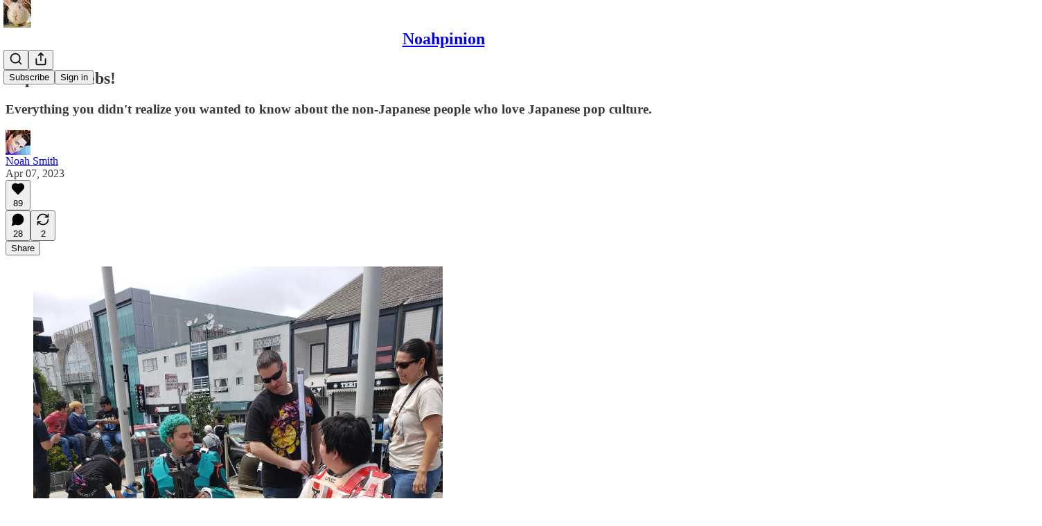

--- FILE ---
content_type: text/html; charset=utf-8
request_url: https://www.youtube-nocookie.com/embed/Qz7SH_IDDsk?rel=0&autoplay=0&showinfo=0&enablejsapi=0
body_size: 47419
content:
<!DOCTYPE html><html lang="en" dir="ltr" data-cast-api-enabled="true"><head><meta name="viewport" content="width=device-width, initial-scale=1"><script nonce="kiKrYk5en_4MnXu8DsRjtQ">if ('undefined' == typeof Symbol || 'undefined' == typeof Symbol.iterator) {delete Array.prototype.entries;}</script><style name="www-roboto" nonce="B77FZdAmDpMFvan0BXDz_w">@font-face{font-family:'Roboto';font-style:normal;font-weight:400;font-stretch:100%;src:url(//fonts.gstatic.com/s/roboto/v48/KFO7CnqEu92Fr1ME7kSn66aGLdTylUAMa3GUBHMdazTgWw.woff2)format('woff2');unicode-range:U+0460-052F,U+1C80-1C8A,U+20B4,U+2DE0-2DFF,U+A640-A69F,U+FE2E-FE2F;}@font-face{font-family:'Roboto';font-style:normal;font-weight:400;font-stretch:100%;src:url(//fonts.gstatic.com/s/roboto/v48/KFO7CnqEu92Fr1ME7kSn66aGLdTylUAMa3iUBHMdazTgWw.woff2)format('woff2');unicode-range:U+0301,U+0400-045F,U+0490-0491,U+04B0-04B1,U+2116;}@font-face{font-family:'Roboto';font-style:normal;font-weight:400;font-stretch:100%;src:url(//fonts.gstatic.com/s/roboto/v48/KFO7CnqEu92Fr1ME7kSn66aGLdTylUAMa3CUBHMdazTgWw.woff2)format('woff2');unicode-range:U+1F00-1FFF;}@font-face{font-family:'Roboto';font-style:normal;font-weight:400;font-stretch:100%;src:url(//fonts.gstatic.com/s/roboto/v48/KFO7CnqEu92Fr1ME7kSn66aGLdTylUAMa3-UBHMdazTgWw.woff2)format('woff2');unicode-range:U+0370-0377,U+037A-037F,U+0384-038A,U+038C,U+038E-03A1,U+03A3-03FF;}@font-face{font-family:'Roboto';font-style:normal;font-weight:400;font-stretch:100%;src:url(//fonts.gstatic.com/s/roboto/v48/KFO7CnqEu92Fr1ME7kSn66aGLdTylUAMawCUBHMdazTgWw.woff2)format('woff2');unicode-range:U+0302-0303,U+0305,U+0307-0308,U+0310,U+0312,U+0315,U+031A,U+0326-0327,U+032C,U+032F-0330,U+0332-0333,U+0338,U+033A,U+0346,U+034D,U+0391-03A1,U+03A3-03A9,U+03B1-03C9,U+03D1,U+03D5-03D6,U+03F0-03F1,U+03F4-03F5,U+2016-2017,U+2034-2038,U+203C,U+2040,U+2043,U+2047,U+2050,U+2057,U+205F,U+2070-2071,U+2074-208E,U+2090-209C,U+20D0-20DC,U+20E1,U+20E5-20EF,U+2100-2112,U+2114-2115,U+2117-2121,U+2123-214F,U+2190,U+2192,U+2194-21AE,U+21B0-21E5,U+21F1-21F2,U+21F4-2211,U+2213-2214,U+2216-22FF,U+2308-230B,U+2310,U+2319,U+231C-2321,U+2336-237A,U+237C,U+2395,U+239B-23B7,U+23D0,U+23DC-23E1,U+2474-2475,U+25AF,U+25B3,U+25B7,U+25BD,U+25C1,U+25CA,U+25CC,U+25FB,U+266D-266F,U+27C0-27FF,U+2900-2AFF,U+2B0E-2B11,U+2B30-2B4C,U+2BFE,U+3030,U+FF5B,U+FF5D,U+1D400-1D7FF,U+1EE00-1EEFF;}@font-face{font-family:'Roboto';font-style:normal;font-weight:400;font-stretch:100%;src:url(//fonts.gstatic.com/s/roboto/v48/KFO7CnqEu92Fr1ME7kSn66aGLdTylUAMaxKUBHMdazTgWw.woff2)format('woff2');unicode-range:U+0001-000C,U+000E-001F,U+007F-009F,U+20DD-20E0,U+20E2-20E4,U+2150-218F,U+2190,U+2192,U+2194-2199,U+21AF,U+21E6-21F0,U+21F3,U+2218-2219,U+2299,U+22C4-22C6,U+2300-243F,U+2440-244A,U+2460-24FF,U+25A0-27BF,U+2800-28FF,U+2921-2922,U+2981,U+29BF,U+29EB,U+2B00-2BFF,U+4DC0-4DFF,U+FFF9-FFFB,U+10140-1018E,U+10190-1019C,U+101A0,U+101D0-101FD,U+102E0-102FB,U+10E60-10E7E,U+1D2C0-1D2D3,U+1D2E0-1D37F,U+1F000-1F0FF,U+1F100-1F1AD,U+1F1E6-1F1FF,U+1F30D-1F30F,U+1F315,U+1F31C,U+1F31E,U+1F320-1F32C,U+1F336,U+1F378,U+1F37D,U+1F382,U+1F393-1F39F,U+1F3A7-1F3A8,U+1F3AC-1F3AF,U+1F3C2,U+1F3C4-1F3C6,U+1F3CA-1F3CE,U+1F3D4-1F3E0,U+1F3ED,U+1F3F1-1F3F3,U+1F3F5-1F3F7,U+1F408,U+1F415,U+1F41F,U+1F426,U+1F43F,U+1F441-1F442,U+1F444,U+1F446-1F449,U+1F44C-1F44E,U+1F453,U+1F46A,U+1F47D,U+1F4A3,U+1F4B0,U+1F4B3,U+1F4B9,U+1F4BB,U+1F4BF,U+1F4C8-1F4CB,U+1F4D6,U+1F4DA,U+1F4DF,U+1F4E3-1F4E6,U+1F4EA-1F4ED,U+1F4F7,U+1F4F9-1F4FB,U+1F4FD-1F4FE,U+1F503,U+1F507-1F50B,U+1F50D,U+1F512-1F513,U+1F53E-1F54A,U+1F54F-1F5FA,U+1F610,U+1F650-1F67F,U+1F687,U+1F68D,U+1F691,U+1F694,U+1F698,U+1F6AD,U+1F6B2,U+1F6B9-1F6BA,U+1F6BC,U+1F6C6-1F6CF,U+1F6D3-1F6D7,U+1F6E0-1F6EA,U+1F6F0-1F6F3,U+1F6F7-1F6FC,U+1F700-1F7FF,U+1F800-1F80B,U+1F810-1F847,U+1F850-1F859,U+1F860-1F887,U+1F890-1F8AD,U+1F8B0-1F8BB,U+1F8C0-1F8C1,U+1F900-1F90B,U+1F93B,U+1F946,U+1F984,U+1F996,U+1F9E9,U+1FA00-1FA6F,U+1FA70-1FA7C,U+1FA80-1FA89,U+1FA8F-1FAC6,U+1FACE-1FADC,U+1FADF-1FAE9,U+1FAF0-1FAF8,U+1FB00-1FBFF;}@font-face{font-family:'Roboto';font-style:normal;font-weight:400;font-stretch:100%;src:url(//fonts.gstatic.com/s/roboto/v48/KFO7CnqEu92Fr1ME7kSn66aGLdTylUAMa3OUBHMdazTgWw.woff2)format('woff2');unicode-range:U+0102-0103,U+0110-0111,U+0128-0129,U+0168-0169,U+01A0-01A1,U+01AF-01B0,U+0300-0301,U+0303-0304,U+0308-0309,U+0323,U+0329,U+1EA0-1EF9,U+20AB;}@font-face{font-family:'Roboto';font-style:normal;font-weight:400;font-stretch:100%;src:url(//fonts.gstatic.com/s/roboto/v48/KFO7CnqEu92Fr1ME7kSn66aGLdTylUAMa3KUBHMdazTgWw.woff2)format('woff2');unicode-range:U+0100-02BA,U+02BD-02C5,U+02C7-02CC,U+02CE-02D7,U+02DD-02FF,U+0304,U+0308,U+0329,U+1D00-1DBF,U+1E00-1E9F,U+1EF2-1EFF,U+2020,U+20A0-20AB,U+20AD-20C0,U+2113,U+2C60-2C7F,U+A720-A7FF;}@font-face{font-family:'Roboto';font-style:normal;font-weight:400;font-stretch:100%;src:url(//fonts.gstatic.com/s/roboto/v48/KFO7CnqEu92Fr1ME7kSn66aGLdTylUAMa3yUBHMdazQ.woff2)format('woff2');unicode-range:U+0000-00FF,U+0131,U+0152-0153,U+02BB-02BC,U+02C6,U+02DA,U+02DC,U+0304,U+0308,U+0329,U+2000-206F,U+20AC,U+2122,U+2191,U+2193,U+2212,U+2215,U+FEFF,U+FFFD;}@font-face{font-family:'Roboto';font-style:normal;font-weight:500;font-stretch:100%;src:url(//fonts.gstatic.com/s/roboto/v48/KFO7CnqEu92Fr1ME7kSn66aGLdTylUAMa3GUBHMdazTgWw.woff2)format('woff2');unicode-range:U+0460-052F,U+1C80-1C8A,U+20B4,U+2DE0-2DFF,U+A640-A69F,U+FE2E-FE2F;}@font-face{font-family:'Roboto';font-style:normal;font-weight:500;font-stretch:100%;src:url(//fonts.gstatic.com/s/roboto/v48/KFO7CnqEu92Fr1ME7kSn66aGLdTylUAMa3iUBHMdazTgWw.woff2)format('woff2');unicode-range:U+0301,U+0400-045F,U+0490-0491,U+04B0-04B1,U+2116;}@font-face{font-family:'Roboto';font-style:normal;font-weight:500;font-stretch:100%;src:url(//fonts.gstatic.com/s/roboto/v48/KFO7CnqEu92Fr1ME7kSn66aGLdTylUAMa3CUBHMdazTgWw.woff2)format('woff2');unicode-range:U+1F00-1FFF;}@font-face{font-family:'Roboto';font-style:normal;font-weight:500;font-stretch:100%;src:url(//fonts.gstatic.com/s/roboto/v48/KFO7CnqEu92Fr1ME7kSn66aGLdTylUAMa3-UBHMdazTgWw.woff2)format('woff2');unicode-range:U+0370-0377,U+037A-037F,U+0384-038A,U+038C,U+038E-03A1,U+03A3-03FF;}@font-face{font-family:'Roboto';font-style:normal;font-weight:500;font-stretch:100%;src:url(//fonts.gstatic.com/s/roboto/v48/KFO7CnqEu92Fr1ME7kSn66aGLdTylUAMawCUBHMdazTgWw.woff2)format('woff2');unicode-range:U+0302-0303,U+0305,U+0307-0308,U+0310,U+0312,U+0315,U+031A,U+0326-0327,U+032C,U+032F-0330,U+0332-0333,U+0338,U+033A,U+0346,U+034D,U+0391-03A1,U+03A3-03A9,U+03B1-03C9,U+03D1,U+03D5-03D6,U+03F0-03F1,U+03F4-03F5,U+2016-2017,U+2034-2038,U+203C,U+2040,U+2043,U+2047,U+2050,U+2057,U+205F,U+2070-2071,U+2074-208E,U+2090-209C,U+20D0-20DC,U+20E1,U+20E5-20EF,U+2100-2112,U+2114-2115,U+2117-2121,U+2123-214F,U+2190,U+2192,U+2194-21AE,U+21B0-21E5,U+21F1-21F2,U+21F4-2211,U+2213-2214,U+2216-22FF,U+2308-230B,U+2310,U+2319,U+231C-2321,U+2336-237A,U+237C,U+2395,U+239B-23B7,U+23D0,U+23DC-23E1,U+2474-2475,U+25AF,U+25B3,U+25B7,U+25BD,U+25C1,U+25CA,U+25CC,U+25FB,U+266D-266F,U+27C0-27FF,U+2900-2AFF,U+2B0E-2B11,U+2B30-2B4C,U+2BFE,U+3030,U+FF5B,U+FF5D,U+1D400-1D7FF,U+1EE00-1EEFF;}@font-face{font-family:'Roboto';font-style:normal;font-weight:500;font-stretch:100%;src:url(//fonts.gstatic.com/s/roboto/v48/KFO7CnqEu92Fr1ME7kSn66aGLdTylUAMaxKUBHMdazTgWw.woff2)format('woff2');unicode-range:U+0001-000C,U+000E-001F,U+007F-009F,U+20DD-20E0,U+20E2-20E4,U+2150-218F,U+2190,U+2192,U+2194-2199,U+21AF,U+21E6-21F0,U+21F3,U+2218-2219,U+2299,U+22C4-22C6,U+2300-243F,U+2440-244A,U+2460-24FF,U+25A0-27BF,U+2800-28FF,U+2921-2922,U+2981,U+29BF,U+29EB,U+2B00-2BFF,U+4DC0-4DFF,U+FFF9-FFFB,U+10140-1018E,U+10190-1019C,U+101A0,U+101D0-101FD,U+102E0-102FB,U+10E60-10E7E,U+1D2C0-1D2D3,U+1D2E0-1D37F,U+1F000-1F0FF,U+1F100-1F1AD,U+1F1E6-1F1FF,U+1F30D-1F30F,U+1F315,U+1F31C,U+1F31E,U+1F320-1F32C,U+1F336,U+1F378,U+1F37D,U+1F382,U+1F393-1F39F,U+1F3A7-1F3A8,U+1F3AC-1F3AF,U+1F3C2,U+1F3C4-1F3C6,U+1F3CA-1F3CE,U+1F3D4-1F3E0,U+1F3ED,U+1F3F1-1F3F3,U+1F3F5-1F3F7,U+1F408,U+1F415,U+1F41F,U+1F426,U+1F43F,U+1F441-1F442,U+1F444,U+1F446-1F449,U+1F44C-1F44E,U+1F453,U+1F46A,U+1F47D,U+1F4A3,U+1F4B0,U+1F4B3,U+1F4B9,U+1F4BB,U+1F4BF,U+1F4C8-1F4CB,U+1F4D6,U+1F4DA,U+1F4DF,U+1F4E3-1F4E6,U+1F4EA-1F4ED,U+1F4F7,U+1F4F9-1F4FB,U+1F4FD-1F4FE,U+1F503,U+1F507-1F50B,U+1F50D,U+1F512-1F513,U+1F53E-1F54A,U+1F54F-1F5FA,U+1F610,U+1F650-1F67F,U+1F687,U+1F68D,U+1F691,U+1F694,U+1F698,U+1F6AD,U+1F6B2,U+1F6B9-1F6BA,U+1F6BC,U+1F6C6-1F6CF,U+1F6D3-1F6D7,U+1F6E0-1F6EA,U+1F6F0-1F6F3,U+1F6F7-1F6FC,U+1F700-1F7FF,U+1F800-1F80B,U+1F810-1F847,U+1F850-1F859,U+1F860-1F887,U+1F890-1F8AD,U+1F8B0-1F8BB,U+1F8C0-1F8C1,U+1F900-1F90B,U+1F93B,U+1F946,U+1F984,U+1F996,U+1F9E9,U+1FA00-1FA6F,U+1FA70-1FA7C,U+1FA80-1FA89,U+1FA8F-1FAC6,U+1FACE-1FADC,U+1FADF-1FAE9,U+1FAF0-1FAF8,U+1FB00-1FBFF;}@font-face{font-family:'Roboto';font-style:normal;font-weight:500;font-stretch:100%;src:url(//fonts.gstatic.com/s/roboto/v48/KFO7CnqEu92Fr1ME7kSn66aGLdTylUAMa3OUBHMdazTgWw.woff2)format('woff2');unicode-range:U+0102-0103,U+0110-0111,U+0128-0129,U+0168-0169,U+01A0-01A1,U+01AF-01B0,U+0300-0301,U+0303-0304,U+0308-0309,U+0323,U+0329,U+1EA0-1EF9,U+20AB;}@font-face{font-family:'Roboto';font-style:normal;font-weight:500;font-stretch:100%;src:url(//fonts.gstatic.com/s/roboto/v48/KFO7CnqEu92Fr1ME7kSn66aGLdTylUAMa3KUBHMdazTgWw.woff2)format('woff2');unicode-range:U+0100-02BA,U+02BD-02C5,U+02C7-02CC,U+02CE-02D7,U+02DD-02FF,U+0304,U+0308,U+0329,U+1D00-1DBF,U+1E00-1E9F,U+1EF2-1EFF,U+2020,U+20A0-20AB,U+20AD-20C0,U+2113,U+2C60-2C7F,U+A720-A7FF;}@font-face{font-family:'Roboto';font-style:normal;font-weight:500;font-stretch:100%;src:url(//fonts.gstatic.com/s/roboto/v48/KFO7CnqEu92Fr1ME7kSn66aGLdTylUAMa3yUBHMdazQ.woff2)format('woff2');unicode-range:U+0000-00FF,U+0131,U+0152-0153,U+02BB-02BC,U+02C6,U+02DA,U+02DC,U+0304,U+0308,U+0329,U+2000-206F,U+20AC,U+2122,U+2191,U+2193,U+2212,U+2215,U+FEFF,U+FFFD;}</style><script name="www-roboto" nonce="kiKrYk5en_4MnXu8DsRjtQ">if (document.fonts && document.fonts.load) {document.fonts.load("400 10pt Roboto", "E"); document.fonts.load("500 10pt Roboto", "E");}</script><link rel="stylesheet" href="/s/player/b95b0e7a/www-player.css" name="www-player" nonce="B77FZdAmDpMFvan0BXDz_w"><style nonce="B77FZdAmDpMFvan0BXDz_w">html {overflow: hidden;}body {font: 12px Roboto, Arial, sans-serif; background-color: #000; color: #fff; height: 100%; width: 100%; overflow: hidden; position: absolute; margin: 0; padding: 0;}#player {width: 100%; height: 100%;}h1 {text-align: center; color: #fff;}h3 {margin-top: 6px; margin-bottom: 3px;}.player-unavailable {position: absolute; top: 0; left: 0; right: 0; bottom: 0; padding: 25px; font-size: 13px; background: url(/img/meh7.png) 50% 65% no-repeat;}.player-unavailable .message {text-align: left; margin: 0 -5px 15px; padding: 0 5px 14px; border-bottom: 1px solid #888; font-size: 19px; font-weight: normal;}.player-unavailable a {color: #167ac6; text-decoration: none;}</style><script nonce="kiKrYk5en_4MnXu8DsRjtQ">var ytcsi={gt:function(n){n=(n||"")+"data_";return ytcsi[n]||(ytcsi[n]={tick:{},info:{},gel:{preLoggedGelInfos:[]}})},now:window.performance&&window.performance.timing&&window.performance.now&&window.performance.timing.navigationStart?function(){return window.performance.timing.navigationStart+window.performance.now()}:function(){return(new Date).getTime()},tick:function(l,t,n){var ticks=ytcsi.gt(n).tick;var v=t||ytcsi.now();if(ticks[l]){ticks["_"+l]=ticks["_"+l]||[ticks[l]];ticks["_"+l].push(v)}ticks[l]=
v},info:function(k,v,n){ytcsi.gt(n).info[k]=v},infoGel:function(p,n){ytcsi.gt(n).gel.preLoggedGelInfos.push(p)},setStart:function(t,n){ytcsi.tick("_start",t,n)}};
(function(w,d){function isGecko(){if(!w.navigator)return false;try{if(w.navigator.userAgentData&&w.navigator.userAgentData.brands&&w.navigator.userAgentData.brands.length){var brands=w.navigator.userAgentData.brands;var i=0;for(;i<brands.length;i++)if(brands[i]&&brands[i].brand==="Firefox")return true;return false}}catch(e){setTimeout(function(){throw e;})}if(!w.navigator.userAgent)return false;var ua=w.navigator.userAgent;return ua.indexOf("Gecko")>0&&ua.toLowerCase().indexOf("webkit")<0&&ua.indexOf("Edge")<
0&&ua.indexOf("Trident")<0&&ua.indexOf("MSIE")<0}ytcsi.setStart(w.performance?w.performance.timing.responseStart:null);var isPrerender=(d.visibilityState||d.webkitVisibilityState)=="prerender";var vName=!d.visibilityState&&d.webkitVisibilityState?"webkitvisibilitychange":"visibilitychange";if(isPrerender){var startTick=function(){ytcsi.setStart();d.removeEventListener(vName,startTick)};d.addEventListener(vName,startTick,false)}if(d.addEventListener)d.addEventListener(vName,function(){ytcsi.tick("vc")},
false);if(isGecko()){var isHidden=(d.visibilityState||d.webkitVisibilityState)=="hidden";if(isHidden)ytcsi.tick("vc")}var slt=function(el,t){setTimeout(function(){var n=ytcsi.now();el.loadTime=n;if(el.slt)el.slt()},t)};w.__ytRIL=function(el){if(!el.getAttribute("data-thumb"))if(w.requestAnimationFrame)w.requestAnimationFrame(function(){slt(el,0)});else slt(el,16)}})(window,document);
</script><script nonce="kiKrYk5en_4MnXu8DsRjtQ">var ytcfg={d:function(){return window.yt&&yt.config_||ytcfg.data_||(ytcfg.data_={})},get:function(k,o){return k in ytcfg.d()?ytcfg.d()[k]:o},set:function(){var a=arguments;if(a.length>1)ytcfg.d()[a[0]]=a[1];else{var k;for(k in a[0])ytcfg.d()[k]=a[0][k]}}};
ytcfg.set({"CLIENT_CANARY_STATE":"none","DEVICE":"cbr\u003dChrome\u0026cbrand\u003dapple\u0026cbrver\u003d131.0.0.0\u0026ceng\u003dWebKit\u0026cengver\u003d537.36\u0026cos\u003dMacintosh\u0026cosver\u003d10_15_7\u0026cplatform\u003dDESKTOP","EVENT_ID":"1Wpvace_Mrvl_tcP5dvEuQg","EXPERIMENT_FLAGS":{"ab_det_apm":true,"ab_det_el_h":true,"ab_det_em_inj":true,"ab_l_sig_st":true,"ab_l_sig_st_e":true,"ab_mis_log_err":true,"action_companion_center_align_description":true,"allow_skip_networkless":true,"always_send_and_write":true,"att_web_record_metrics":true,"attmusi":true,"c3_enable_button_impression_logging":true,"c3_watch_page_component":true,"cancel_pending_navs":true,"clean_up_manual_attribution_header":true,"config_age_report_killswitch":true,"cow_optimize_idom_compat":true,"csi_config_handling_infra":true,"csi_on_gel":true,"delhi_mweb_colorful_sd":true,"delhi_mweb_colorful_sd_v2":true,"deprecate_csi_has_info":true,"deprecate_pair_servlet_enabled":true,"desktop_sparkles_light_cta_button":true,"disable_cached_masthead_data":true,"disable_child_node_auto_formatted_strings":true,"disable_enf_isd":true,"disable_log_to_visitor_layer":true,"disable_pacf_logging_for_memory_limited_tv":true,"embeds_enable_eid_enforcement_for_youtube":true,"embeds_enable_info_panel_dismissal":true,"embeds_enable_pfp_always_unbranded":true,"embeds_muted_autoplay_sound_fix":true,"embeds_serve_es6_client":true,"embeds_web_nwl_disable_nocookie":true,"embeds_web_updated_shorts_definition_fix":true,"enable_active_view_display_ad_renderer_web_home":true,"enable_ad_disclosure_banner_a11y_fix":true,"enable_chips_shelf_view_model_fully_reactive":true,"enable_client_creator_goal_ticker_bar_revamp":true,"enable_client_only_wiz_direct_reactions":true,"enable_client_sli_logging":true,"enable_client_streamz_web":true,"enable_client_ve_spec":true,"enable_cloud_save_error_popup_after_retry":true,"enable_cookie_reissue_iframe":true,"enable_dai_sdf_h5_preroll":true,"enable_datasync_id_header_in_web_vss_pings":true,"enable_default_mono_cta_migration_web_client":true,"enable_dma_post_enforcement":true,"enable_docked_chat_messages":true,"enable_entity_store_from_dependency_injection":true,"enable_inline_muted_playback_on_web_search":true,"enable_inline_muted_playback_on_web_search_for_vdc":true,"enable_inline_muted_playback_on_web_search_for_vdcb":true,"enable_is_extended_monitoring":true,"enable_is_mini_app_page_active_bugfix":true,"enable_live_overlay_feed_in_live_chat":true,"enable_logging_first_user_action_after_game_ready":true,"enable_ltc_param_fetch_from_innertube":true,"enable_masthead_mweb_padding_fix":true,"enable_menu_renderer_button_in_mweb_hclr":true,"enable_mini_app_command_handler_mweb_fix":true,"enable_mini_app_iframe_loaded_logging":true,"enable_mini_guide_downloads_item":true,"enable_mixed_direction_formatted_strings":true,"enable_mweb_livestream_ui_update":true,"enable_mweb_new_caption_language_picker":true,"enable_names_handles_account_switcher":true,"enable_network_request_logging_on_game_events":true,"enable_new_paid_product_placement":true,"enable_obtaining_ppn_query_param":true,"enable_open_in_new_tab_icon_for_short_dr_for_desktop_search":true,"enable_open_yt_content":true,"enable_origin_query_parameter_bugfix":true,"enable_pause_ads_on_ytv_html5":true,"enable_payments_purchase_manager":true,"enable_pdp_icon_prefetch":true,"enable_pl_r_si_fa":true,"enable_place_pivot_url":true,"enable_playable_a11y_label_with_badge_text":true,"enable_pv_screen_modern_text":true,"enable_removing_navbar_title_on_hashtag_page_mweb":true,"enable_resetting_scroll_position_on_flow_change":true,"enable_rta_manager":true,"enable_sdf_companion_h5":true,"enable_sdf_dai_h5_midroll":true,"enable_sdf_h5_endemic_mid_post_roll":true,"enable_sdf_on_h5_unplugged_vod_midroll":true,"enable_sdf_shorts_player_bytes_h5":true,"enable_sdk_performance_network_logging":true,"enable_sending_unwrapped_game_audio_as_serialized_metadata":true,"enable_sfv_effect_pivot_url":true,"enable_shorts_new_carousel":true,"enable_skip_ad_guidance_prompt":true,"enable_skippable_ads_for_unplugged_ad_pod":true,"enable_smearing_expansion_dai":true,"enable_third_party_info":true,"enable_time_out_messages":true,"enable_timeline_view_modern_transcript_fe":true,"enable_video_display_compact_button_group_for_desktop_search":true,"enable_watch_next_pause_autoplay_lact":true,"enable_web_home_top_landscape_image_layout_level_click":true,"enable_web_tiered_gel":true,"enable_window_constrained_buy_flow_dialog":true,"enable_wiz_queue_effect_and_on_init_initial_runs":true,"enable_ypc_spinners":true,"enable_yt_ata_iframe_authuser":true,"export_networkless_options":true,"export_player_version_to_ytconfig":true,"fill_single_video_with_notify_to_lasr":true,"fix_ad_miniplayer_controls_rendering":true,"fix_ads_tracking_for_swf_config_deprecation_mweb":true,"h5_companion_enable_adcpn_macro_substitution_for_click_pings":true,"h5_inplayer_enable_adcpn_macro_substitution_for_click_pings":true,"h5_reset_cache_and_filter_before_update_masthead":true,"hide_channel_creation_title_for_mweb":true,"high_ccv_client_side_caching_h5":true,"html5_log_trigger_events_with_debug_data":true,"html5_ssdai_enable_media_end_cue_range":true,"il_attach_cache_limit":true,"il_use_view_model_logging_context":true,"is_browser_support_for_webcam_streaming":true,"json_condensed_response":true,"kev_adb_pg":true,"kevlar_gel_error_routing":true,"kevlar_watch_cinematics":true,"live_chat_enable_controller_extraction":true,"live_chat_enable_rta_manager":true,"live_chat_increased_min_height":true,"log_click_with_layer_from_element_in_command_handler":true,"log_errors_through_nwl_on_retry":true,"mdx_enable_privacy_disclosure_ui":true,"mdx_load_cast_api_bootstrap_script":true,"medium_progress_bar_modification":true,"migrate_remaining_web_ad_badges_to_innertube":true,"mobile_account_menu_refresh":true,"mweb_a11y_enable_player_controls_invisible_toggle":true,"mweb_account_linking_noapp":true,"mweb_after_render_to_scheduler":true,"mweb_allow_modern_search_suggest_behavior":true,"mweb_animated_actions":true,"mweb_app_upsell_button_direct_to_app":true,"mweb_big_progress_bar":true,"mweb_c3_disable_carve_out":true,"mweb_c3_disable_carve_out_keep_external_links":true,"mweb_c3_enable_adaptive_signals":true,"mweb_c3_endscreen":true,"mweb_c3_endscreen_v2":true,"mweb_c3_library_page_enable_recent_shelf":true,"mweb_c3_remove_web_navigation_endpoint_data":true,"mweb_c3_use_canonical_from_player_response":true,"mweb_cinematic_watch":true,"mweb_command_handler":true,"mweb_delay_watch_initial_data":true,"mweb_disable_searchbar_scroll":true,"mweb_enable_fine_scrubbing_for_recs":true,"mweb_enable_keto_batch_player_fullscreen":true,"mweb_enable_keto_batch_player_progress_bar":true,"mweb_enable_keto_batch_player_tooltips":true,"mweb_enable_lockup_view_model_for_ucp":true,"mweb_enable_mix_panel_title_metadata":true,"mweb_enable_more_drawer":true,"mweb_enable_optional_fullscreen_landscape_locking":true,"mweb_enable_overlay_touch_manager":true,"mweb_enable_premium_carve_out_fix":true,"mweb_enable_refresh_detection":true,"mweb_enable_search_imp":true,"mweb_enable_sequence_signal":true,"mweb_enable_shorts_pivot_button":true,"mweb_enable_shorts_video_preload":true,"mweb_enable_skippables_on_jio_phone":true,"mweb_enable_storyboards":true,"mweb_enable_two_line_title_on_shorts":true,"mweb_enable_varispeed_controller":true,"mweb_enable_warm_channel_requests":true,"mweb_enable_watch_feed_infinite_scroll":true,"mweb_enable_wrapped_unplugged_pause_membership_dialog_renderer":true,"mweb_filter_video_format_in_webfe":true,"mweb_fix_livestream_seeking":true,"mweb_fix_monitor_visibility_after_render":true,"mweb_fix_section_list_continuation_item_renderers":true,"mweb_force_ios_fallback_to_native_control":true,"mweb_fp_auto_fullscreen":true,"mweb_fullscreen_controls":true,"mweb_fullscreen_controls_action_buttons":true,"mweb_fullscreen_watch_system":true,"mweb_home_reactive_shorts":true,"mweb_innertube_search_command":true,"mweb_kaios_enable_autoplay_switch_view_model":true,"mweb_lang_in_html":true,"mweb_like_button_synced_with_entities":true,"mweb_logo_use_home_page_ve":true,"mweb_module_decoration":true,"mweb_native_control_in_faux_fullscreen_shared":true,"mweb_panel_container_inert":true,"mweb_player_control_on_hover":true,"mweb_player_delhi_dtts":true,"mweb_player_settings_use_bottom_sheet":true,"mweb_player_show_previous_next_buttons_in_playlist":true,"mweb_player_skip_no_op_state_changes":true,"mweb_player_user_select_none":true,"mweb_playlist_engagement_panel":true,"mweb_progress_bar_seek_on_mouse_click":true,"mweb_pull_2_full":true,"mweb_pull_2_full_enable_touch_handlers":true,"mweb_schedule_warm_watch_response":true,"mweb_searchbox_legacy_navigation":true,"mweb_see_fewer_shorts":true,"mweb_sheets_ui_refresh":true,"mweb_shorts_comments_panel_id_change":true,"mweb_shorts_early_continuation":true,"mweb_show_ios_smart_banner":true,"mweb_use_server_url_on_startup":true,"mweb_watch_captions_enable_auto_translate":true,"mweb_watch_captions_set_default_size":true,"mweb_watch_stop_scheduler_on_player_response":true,"mweb_watchfeed_big_thumbnails":true,"mweb_yt_searchbox":true,"networkless_logging":true,"no_client_ve_attach_unless_shown":true,"nwl_send_from_memory_when_online":true,"pageid_as_header_web":true,"playback_settings_use_switch_menu":true,"player_controls_autonav_fix":true,"player_controls_skip_double_signal_update":true,"polymer_bad_build_labels":true,"polymer_verifiy_app_state":true,"qoe_send_and_write":true,"remove_chevron_from_ad_disclosure_banner_h5":true,"remove_masthead_channel_banner_on_refresh":true,"remove_slot_id_exited_trigger_for_dai_in_player_slot_expire":true,"replace_client_url_parsing_with_server_signal":true,"service_worker_enabled":true,"service_worker_push_enabled":true,"service_worker_push_home_page_prompt":true,"service_worker_push_watch_page_prompt":true,"shell_load_gcf":true,"shorten_initial_gel_batch_timeout":true,"should_use_yt_voice_endpoint_in_kaios":true,"skip_invalid_ytcsi_ticks":true,"skip_setting_info_in_csi_data_object":true,"smarter_ve_dedupping":true,"speedmaster_no_seek":true,"start_client_gcf_mweb":true,"stop_handling_click_for_non_rendering_overlay_layout":true,"suppress_error_204_logging":true,"synced_panel_scrolling_controller":true,"use_event_time_ms_header":true,"use_fifo_for_networkless":true,"use_player_abuse_bg_library":true,"use_request_time_ms_header":true,"use_session_based_sampling":true,"use_thumbnail_overlay_time_status_renderer_for_live_badge":true,"use_ts_visibilitylogger":true,"vss_final_ping_send_and_write":true,"vss_playback_use_send_and_write":true,"web_adaptive_repeat_ase":true,"web_always_load_chat_support":true,"web_animated_like":true,"web_api_url":true,"web_attributed_string_deep_equal_bugfix":true,"web_autonav_allow_off_by_default":true,"web_button_vm_refactor_disabled":true,"web_c3_log_app_init_finish":true,"web_csi_action_sampling_enabled":true,"web_dedupe_ve_grafting":true,"web_disable_backdrop_filter":true,"web_enable_ab_rsp_cl":true,"web_enable_course_icon_update":true,"web_enable_error_204":true,"web_enable_horizontal_video_attributes_section":true,"web_fix_segmented_like_dislike_undefined":true,"web_gcf_hashes_innertube":true,"web_gel_timeout_cap":true,"web_metadata_carousel_elref_bugfix":true,"web_parent_target_for_sheets":true,"web_persist_server_autonav_state_on_client":true,"web_playback_associated_log_ctt":true,"web_playback_associated_ve":true,"web_prefetch_preload_video":true,"web_progress_bar_draggable":true,"web_resizable_advertiser_banner_on_masthead_safari_fix":true,"web_scheduler_auto_init":true,"web_shorts_just_watched_on_channel_and_pivot_study":true,"web_shorts_just_watched_overlay":true,"web_shorts_pivot_button_view_model_reactive":true,"web_update_panel_visibility_logging_fix":true,"web_video_attribute_view_model_a11y_fix":true,"web_watch_controls_state_signals":true,"web_wiz_attributed_string":true,"web_yt_config_context":true,"webfe_mweb_watch_microdata":true,"webfe_watch_shorts_canonical_url_fix":true,"webpo_exit_on_net_err":true,"wiz_diff_overwritable":true,"wiz_memoize_stamper_items":true,"woffle_used_state_report":true,"wpo_gel_strz":true,"ytcp_paper_tooltip_use_scoped_owner_root":true,"ytidb_clear_embedded_player":true,"H5_async_logging_delay_ms":30000.0,"attention_logging_scroll_throttle":500.0,"autoplay_pause_by_lact_sampling_fraction":0.0,"cinematic_watch_effect_opacity":0.4,"log_window_onerror_fraction":0.1,"speedmaster_playback_rate":2.0,"tv_pacf_logging_sample_rate":0.01,"web_attention_logging_scroll_throttle":500.0,"web_load_prediction_threshold":0.1,"web_navigation_prediction_threshold":0.1,"web_pbj_log_warning_rate":0.0,"web_system_health_fraction":0.01,"ytidb_transaction_ended_event_rate_limit":0.02,"active_time_update_interval_ms":10000,"att_init_delay":500,"autoplay_pause_by_lact_sec":0,"botguard_async_snapshot_timeout_ms":3000,"check_navigator_accuracy_timeout_ms":0,"cinematic_watch_css_filter_blur_strength":40,"cinematic_watch_fade_out_duration":500,"close_webview_delay_ms":100,"cloud_save_game_data_rate_limit_ms":3000,"compression_disable_point":10,"custom_active_view_tos_timeout_ms":3600000,"embeds_widget_poll_interval_ms":0,"gel_min_batch_size":3,"gel_queue_timeout_max_ms":60000,"get_async_timeout_ms":60000,"hide_cta_for_home_web_video_ads_animate_in_time":2,"html5_byterate_soft_cap":0,"initial_gel_batch_timeout":2000,"max_body_size_to_compress":500000,"max_prefetch_window_sec_for_livestream_optimization":10,"min_prefetch_offset_sec_for_livestream_optimization":20,"mini_app_container_iframe_src_update_delay_ms":0,"multiple_preview_news_duration_time":11000,"mweb_c3_toast_duration_ms":5000,"mweb_deep_link_fallback_timeout_ms":10000,"mweb_delay_response_received_actions":100,"mweb_fp_dpad_rate_limit_ms":0,"mweb_fp_dpad_watch_title_clamp_lines":0,"mweb_history_manager_cache_size":100,"mweb_ios_fullscreen_playback_transition_delay_ms":500,"mweb_ios_fullscreen_system_pause_epilson_ms":0,"mweb_override_response_store_expiration_ms":0,"mweb_shorts_early_continuation_trigger_threshold":4,"mweb_w2w_max_age_seconds":0,"mweb_watch_captions_default_size":2,"neon_dark_launch_gradient_count":0,"network_polling_interval":30000,"play_click_interval_ms":30000,"play_ping_interval_ms":10000,"prefetch_comments_ms_after_video":0,"send_config_hash_timer":0,"service_worker_push_logged_out_prompt_watches":-1,"service_worker_push_prompt_cap":-1,"service_worker_push_prompt_delay_microseconds":3888000000000,"show_mini_app_ad_frequency_cap_ms":300000,"slow_compressions_before_abandon_count":4,"speedmaster_cancellation_movement_dp":10,"speedmaster_touch_activation_ms":500,"web_attention_logging_throttle":500,"web_foreground_heartbeat_interval_ms":28000,"web_gel_debounce_ms":10000,"web_logging_max_batch":100,"web_max_tracing_events":50,"web_tracing_session_replay":0,"wil_icon_max_concurrent_fetches":9999,"ytidb_remake_db_retries":3,"ytidb_reopen_db_retries":3,"WebClientReleaseProcessCritical__youtube_embeds_client_version_override":"","WebClientReleaseProcessCritical__youtube_embeds_web_client_version_override":"","WebClientReleaseProcessCritical__youtube_mweb_client_version_override":"","debug_forced_internalcountrycode":"","embeds_web_synth_ch_headers_banned_urls_regex":"","enable_web_media_service":"DISABLED","il_payload_scraping":"","live_chat_unicode_emoji_json_url":"https://www.gstatic.com/youtube/img/emojis/emojis-svg-9.json","mweb_deep_link_feature_tag_suffix":"11268432","mweb_enable_shorts_innertube_player_prefetch_trigger":"NONE","mweb_fp_dpad":"home,search,browse,channel,create_channel,experiments,settings,trending,oops,404,paid_memberships,sponsorship,premium,shorts","mweb_fp_dpad_linear_navigation":"","mweb_fp_dpad_linear_navigation_visitor":"","mweb_fp_dpad_visitor":"","mweb_preload_video_by_player_vars":"","mweb_sign_in_button_style":"STYLE_SUGGESTIVE_AVATAR","place_pivot_triggering_container_alternate":"","place_pivot_triggering_counterfactual_container_alternate":"","search_ui_mweb_searchbar_restyle":"DEFAULT","service_worker_push_force_notification_prompt_tag":"1","service_worker_scope":"/","suggest_exp_str":"","web_client_version_override":"","kevlar_command_handler_command_banlist":[],"mini_app_ids_without_game_ready":["UgkxHHtsak1SC8mRGHMZewc4HzeAY3yhPPmJ","Ugkx7OgzFqE6z_5Mtf4YsotGfQNII1DF_RBm"],"web_op_signal_type_banlist":[],"web_tracing_enabled_spans":["event","command"]},"GAPI_HINT_PARAMS":"m;/_/scs/abc-static/_/js/k\u003dgapi.gapi.en.FZb77tO2YW4.O/d\u003d1/rs\u003dAHpOoo8lqavmo6ayfVxZovyDiP6g3TOVSQ/m\u003d__features__","GAPI_HOST":"https://apis.google.com","GAPI_LOCALE":"en_US","GL":"US","HL":"en","HTML_DIR":"ltr","HTML_LANG":"en","INNERTUBE_API_KEY":"AIzaSyAO_FJ2SlqU8Q4STEHLGCilw_Y9_11qcW8","INNERTUBE_API_VERSION":"v1","INNERTUBE_CLIENT_NAME":"WEB_EMBEDDED_PLAYER","INNERTUBE_CLIENT_VERSION":"1.20260116.01.00","INNERTUBE_CONTEXT":{"client":{"hl":"en","gl":"US","remoteHost":"18.191.252.172","deviceMake":"Apple","deviceModel":"","visitorData":"[base64]%3D%3D","userAgent":"Mozilla/5.0 (Macintosh; Intel Mac OS X 10_15_7) AppleWebKit/537.36 (KHTML, like Gecko) Chrome/131.0.0.0 Safari/537.36; ClaudeBot/1.0; +claudebot@anthropic.com),gzip(gfe)","clientName":"WEB_EMBEDDED_PLAYER","clientVersion":"1.20260116.01.00","osName":"Macintosh","osVersion":"10_15_7","originalUrl":"https://www.youtube-nocookie.com/embed/Qz7SH_IDDsk?rel\u003d0\u0026autoplay\u003d0\u0026showinfo\u003d0\u0026enablejsapi\u003d0","platform":"DESKTOP","clientFormFactor":"UNKNOWN_FORM_FACTOR","configInfo":{"appInstallData":"[base64]%3D%3D"},"browserName":"Chrome","browserVersion":"131.0.0.0","acceptHeader":"text/html,application/xhtml+xml,application/xml;q\u003d0.9,image/webp,image/apng,*/*;q\u003d0.8,application/signed-exchange;v\u003db3;q\u003d0.9","deviceExperimentId":"ChxOelU1TnpRd09EVTJNREV4TmpRNE5EQTJOZz09ENXVvcsGGNXVvcsG","rolloutToken":"CMWcqZrLpeO9pAEQm4S1v4WakgMYm4S1v4WakgM%3D"},"user":{"lockedSafetyMode":false},"request":{"useSsl":true},"clickTracking":{"clickTrackingParams":"IhMIh/60v4WakgMVu7L/BB3lLTGH"},"thirdParty":{"embeddedPlayerContext":{"embeddedPlayerEncryptedContext":"AD5ZzFRHdNnjXcvJucHR2Aztghk7GDDMWvDFusiYEtfoPq6Bw683uw_bx3RnZOKqob4qbWsUhOuWVSBDvZRMIuroakiPczbKOCmk7Ju_TDFdRufjR6g_iuWwqzCyoQG4PdaUs1ioRdnMgJRAbYBTXo5eaRI","ancestorOriginsSupported":false}}},"INNERTUBE_CONTEXT_CLIENT_NAME":56,"INNERTUBE_CONTEXT_CLIENT_VERSION":"1.20260116.01.00","INNERTUBE_CONTEXT_GL":"US","INNERTUBE_CONTEXT_HL":"en","LATEST_ECATCHER_SERVICE_TRACKING_PARAMS":{"client.name":"WEB_EMBEDDED_PLAYER","client.jsfeat":"2021"},"LOGGED_IN":false,"PAGE_BUILD_LABEL":"youtube.embeds.web_20260116_01_RC00","PAGE_CL":856990104,"SERVER_NAME":"WebFE","VISITOR_DATA":"[base64]%3D%3D","WEB_PLAYER_CONTEXT_CONFIGS":{"WEB_PLAYER_CONTEXT_CONFIG_ID_EMBEDDED_PLAYER":{"rootElementId":"movie_player","jsUrl":"/s/player/b95b0e7a/player_ias.vflset/en_US/base.js","cssUrl":"/s/player/b95b0e7a/www-player.css","contextId":"WEB_PLAYER_CONTEXT_CONFIG_ID_EMBEDDED_PLAYER","eventLabel":"embedded","contentRegion":"US","hl":"en_US","hostLanguage":"en","innertubeApiKey":"AIzaSyAO_FJ2SlqU8Q4STEHLGCilw_Y9_11qcW8","innertubeApiVersion":"v1","innertubeContextClientVersion":"1.20260116.01.00","disableRelatedVideos":true,"device":{"brand":"apple","model":"","browser":"Chrome","browserVersion":"131.0.0.0","os":"Macintosh","osVersion":"10_15_7","platform":"DESKTOP","interfaceName":"WEB_EMBEDDED_PLAYER","interfaceVersion":"1.20260116.01.00"},"serializedExperimentIds":"24004644,51010235,51063643,51098299,51204329,51222973,51340662,51349914,51353393,51366423,51389629,51404808,51404810,51484222,51489568,51490331,51500051,51505436,51530495,51534669,51560386,51565115,51566373,51578633,51583566,51583821,51585555,51586115,51605258,51605395,51611457,51615065,51620866,51621065,51622844,51632249,51637029,51638932,51646450,51648336,51656217,51666465,51666850,51672162,51681662,51683502,51684301,51684307,51691590,51693510,51696107,51696619,51697032,51700777,51704637,51705183,51705185,51709243,51711227,51711298,51712601,51713237,51714463,51717474,51719411,51719628,51723509,51724102,51729218,51735452,51738919,51741220,51742829,51742878,51744562","serializedExperimentFlags":"H5_async_logging_delay_ms\u003d30000.0\u0026PlayerWeb__h5_enable_advisory_rating_restrictions\u003dtrue\u0026a11y_h5_associate_survey_question\u003dtrue\u0026ab_det_apm\u003dtrue\u0026ab_det_el_h\u003dtrue\u0026ab_det_em_inj\u003dtrue\u0026ab_l_sig_st\u003dtrue\u0026ab_l_sig_st_e\u003dtrue\u0026ab_mis_log_err\u003dtrue\u0026action_companion_center_align_description\u003dtrue\u0026ad_pod_disable_companion_persist_ads_quality\u003dtrue\u0026add_stmp_logs_for_voice_boost\u003dtrue\u0026allow_autohide_on_paused_videos\u003dtrue\u0026allow_drm_override\u003dtrue\u0026allow_live_autoplay\u003dtrue\u0026allow_poltergust_autoplay\u003dtrue\u0026allow_skip_networkless\u003dtrue\u0026allow_vp9_1080p_mq_enc\u003dtrue\u0026always_cache_redirect_endpoint\u003dtrue\u0026always_send_and_write\u003dtrue\u0026annotation_module_vast_cards_load_logging_fraction\u003d0.0\u0026assign_drm_family_by_format\u003dtrue\u0026att_web_record_metrics\u003dtrue\u0026attention_logging_scroll_throttle\u003d500.0\u0026attmusi\u003dtrue\u0026autoplay_time\u003d10000\u0026autoplay_time_for_fullscreen\u003d-1\u0026autoplay_time_for_music_content\u003d-1\u0026bg_vm_reinit_threshold\u003d7200000\u0026blocked_packages_for_sps\u003d[]\u0026botguard_async_snapshot_timeout_ms\u003d3000\u0026captions_url_add_ei\u003dtrue\u0026check_navigator_accuracy_timeout_ms\u003d0\u0026clean_up_manual_attribution_header\u003dtrue\u0026compression_disable_point\u003d10\u0026cow_optimize_idom_compat\u003dtrue\u0026csi_config_handling_infra\u003dtrue\u0026csi_on_gel\u003dtrue\u0026custom_active_view_tos_timeout_ms\u003d3600000\u0026dash_manifest_version\u003d5\u0026debug_bandaid_hostname\u003d\u0026debug_bandaid_port\u003d0\u0026debug_sherlog_username\u003d\u0026delhi_fast_follow_autonav_toggle\u003dtrue\u0026delhi_modern_player_default_thumbnail_percentage\u003d0.0\u0026delhi_modern_player_faster_autohide_delay_ms\u003d2000\u0026delhi_modern_player_pause_thumbnail_percentage\u003d0.6\u0026delhi_modern_web_player_blending_mode\u003d\u0026delhi_modern_web_player_disable_frosted_glass\u003dtrue\u0026delhi_modern_web_player_horizontal_volume_controls\u003dtrue\u0026delhi_modern_web_player_lhs_volume_controls\u003dtrue\u0026delhi_modern_web_player_responsive_compact_controls_threshold\u003d0\u0026deprecate_22\u003dtrue\u0026deprecate_csi_has_info\u003dtrue\u0026deprecate_delay_ping\u003dtrue\u0026deprecate_pair_servlet_enabled\u003dtrue\u0026desktop_sparkles_light_cta_button\u003dtrue\u0026disable_av1_setting\u003dtrue\u0026disable_branding_context\u003dtrue\u0026disable_cached_masthead_data\u003dtrue\u0026disable_channel_id_check_for_suspended_channels\u003dtrue\u0026disable_child_node_auto_formatted_strings\u003dtrue\u0026disable_enf_isd\u003dtrue\u0026disable_lifa_for_supex_users\u003dtrue\u0026disable_log_to_visitor_layer\u003dtrue\u0026disable_mdx_connection_in_mdx_module_for_music_web\u003dtrue\u0026disable_pacf_logging_for_memory_limited_tv\u003dtrue\u0026disable_reduced_fullscreen_autoplay_countdown_for_minors\u003dtrue\u0026disable_reel_item_watch_format_filtering\u003dtrue\u0026disable_threegpp_progressive_formats\u003dtrue\u0026disable_touch_events_on_skip_button\u003dtrue\u0026edge_encryption_fill_primary_key_version\u003dtrue\u0026embeds_enable_info_panel_dismissal\u003dtrue\u0026embeds_enable_move_set_center_crop_to_public\u003dtrue\u0026embeds_enable_per_video_embed_config\u003dtrue\u0026embeds_enable_pfp_always_unbranded\u003dtrue\u0026embeds_web_lite_mode\u003d1\u0026embeds_web_nwl_disable_nocookie\u003dtrue\u0026embeds_web_synth_ch_headers_banned_urls_regex\u003d\u0026enable_active_view_display_ad_renderer_web_home\u003dtrue\u0026enable_active_view_lr_shorts_video\u003dtrue\u0026enable_active_view_web_shorts_video\u003dtrue\u0026enable_ad_cpn_macro_substitution_for_click_pings\u003dtrue\u0026enable_ad_disclosure_banner_a11y_fix\u003dtrue\u0026enable_app_promo_endcap_eml_on_tablet\u003dtrue\u0026enable_batched_cross_device_pings_in_gel_fanout\u003dtrue\u0026enable_cast_for_web_unplugged\u003dtrue\u0026enable_cast_on_music_web\u003dtrue\u0026enable_cipher_for_manifest_urls\u003dtrue\u0026enable_cleanup_masthead_autoplay_hack_fix\u003dtrue\u0026enable_client_creator_goal_ticker_bar_revamp\u003dtrue\u0026enable_client_only_wiz_direct_reactions\u003dtrue\u0026enable_client_page_id_header_for_first_party_pings\u003dtrue\u0026enable_client_sli_logging\u003dtrue\u0026enable_client_ve_spec\u003dtrue\u0026enable_cookie_reissue_iframe\u003dtrue\u0026enable_cta_banner_on_unplugged_lr\u003dtrue\u0026enable_custom_playhead_parsing\u003dtrue\u0026enable_dai_sdf_h5_preroll\u003dtrue\u0026enable_datasync_id_header_in_web_vss_pings\u003dtrue\u0026enable_default_mono_cta_migration_web_client\u003dtrue\u0026enable_dsa_ad_badge_for_action_endcap_on_android\u003dtrue\u0026enable_dsa_ad_badge_for_action_endcap_on_ios\u003dtrue\u0026enable_entity_store_from_dependency_injection\u003dtrue\u0026enable_error_corrections_infocard_web_client\u003dtrue\u0026enable_error_corrections_infocards_icon_web\u003dtrue\u0026enable_inline_muted_playback_on_web_search\u003dtrue\u0026enable_inline_muted_playback_on_web_search_for_vdc\u003dtrue\u0026enable_inline_muted_playback_on_web_search_for_vdcb\u003dtrue\u0026enable_is_extended_monitoring\u003dtrue\u0026enable_kabuki_comments_on_shorts\u003ddisabled\u0026enable_live_overlay_feed_in_live_chat\u003dtrue\u0026enable_ltc_param_fetch_from_innertube\u003dtrue\u0026enable_mixed_direction_formatted_strings\u003dtrue\u0026enable_modern_skip_button_on_web\u003dtrue\u0026enable_mweb_livestream_ui_update\u003dtrue\u0026enable_new_paid_product_placement\u003dtrue\u0026enable_open_in_new_tab_icon_for_short_dr_for_desktop_search\u003dtrue\u0026enable_out_of_stock_text_all_surfaces\u003dtrue\u0026enable_paid_content_overlay_bugfix\u003dtrue\u0026enable_pause_ads_on_ytv_html5\u003dtrue\u0026enable_pl_r_si_fa\u003dtrue\u0026enable_policy_based_hqa_filter_in_watch_server\u003dtrue\u0026enable_progres_commands_lr_feeds\u003dtrue\u0026enable_publishing_region_param_in_sus\u003dtrue\u0026enable_pv_screen_modern_text\u003dtrue\u0026enable_rpr_token_on_ltl_lookup\u003dtrue\u0026enable_sdf_companion_h5\u003dtrue\u0026enable_sdf_dai_h5_midroll\u003dtrue\u0026enable_sdf_h5_endemic_mid_post_roll\u003dtrue\u0026enable_sdf_on_h5_unplugged_vod_midroll\u003dtrue\u0026enable_sdf_shorts_player_bytes_h5\u003dtrue\u0026enable_server_driven_abr\u003dtrue\u0026enable_server_driven_abr_for_backgroundable\u003dtrue\u0026enable_server_driven_abr_url_generation\u003dtrue\u0026enable_server_driven_readahead\u003dtrue\u0026enable_skip_ad_guidance_prompt\u003dtrue\u0026enable_skip_to_next_messaging\u003dtrue\u0026enable_skippable_ads_for_unplugged_ad_pod\u003dtrue\u0026enable_smart_skip_player_controls_shown_on_web\u003dtrue\u0026enable_smart_skip_player_controls_shown_on_web_increased_triggering_sensitivity\u003dtrue\u0026enable_smart_skip_speedmaster_on_web\u003dtrue\u0026enable_smearing_expansion_dai\u003dtrue\u0026enable_split_screen_ad_baseline_experience_endemic_live_h5\u003dtrue\u0026enable_third_party_info\u003dtrue\u0026enable_to_call_playready_backend_directly\u003dtrue\u0026enable_unified_action_endcap_on_web\u003dtrue\u0026enable_video_display_compact_button_group_for_desktop_search\u003dtrue\u0026enable_voice_boost_feature\u003dtrue\u0026enable_vp9_appletv5_on_server\u003dtrue\u0026enable_watch_server_rejected_formats_logging\u003dtrue\u0026enable_web_home_top_landscape_image_layout_level_click\u003dtrue\u0026enable_web_media_session_metadata_fix\u003dtrue\u0026enable_web_premium_varispeed_upsell\u003dtrue\u0026enable_web_tiered_gel\u003dtrue\u0026enable_wiz_queue_effect_and_on_init_initial_runs\u003dtrue\u0026enable_yt_ata_iframe_authuser\u003dtrue\u0026enable_ytv_csdai_vp9\u003dtrue\u0026export_networkless_options\u003dtrue\u0026export_player_version_to_ytconfig\u003dtrue\u0026fill_live_request_config_in_ustreamer_config\u003dtrue\u0026fill_single_video_with_notify_to_lasr\u003dtrue\u0026filter_vb_without_non_vb_equivalents\u003dtrue\u0026filter_vp9_for_live_dai\u003dtrue\u0026fix_ad_miniplayer_controls_rendering\u003dtrue\u0026fix_ads_tracking_for_swf_config_deprecation_mweb\u003dtrue\u0026fix_h5_toggle_button_a11y\u003dtrue\u0026fix_survey_color_contrast_on_destop\u003dtrue\u0026fix_toggle_button_role_for_ad_components\u003dtrue\u0026fresca_polling_delay_override\u003d0\u0026gab_return_sabr_ssdai_config\u003dtrue\u0026gel_min_batch_size\u003d3\u0026gel_queue_timeout_max_ms\u003d60000\u0026gvi_channel_client_screen\u003dtrue\u0026h5_companion_enable_adcpn_macro_substitution_for_click_pings\u003dtrue\u0026h5_enable_ad_mbs\u003dtrue\u0026h5_inplayer_enable_adcpn_macro_substitution_for_click_pings\u003dtrue\u0026h5_reset_cache_and_filter_before_update_masthead\u003dtrue\u0026heatseeker_decoration_threshold\u003d0.0\u0026hfr_dropped_framerate_fallback_threshold\u003d0\u0026hide_cta_for_home_web_video_ads_animate_in_time\u003d2\u0026high_ccv_client_side_caching_h5\u003dtrue\u0026hls_use_new_codecs_string_api\u003dtrue\u0026html5_ad_timeout_ms\u003d0\u0026html5_adaptation_step_count\u003d0\u0026html5_ads_preroll_lock_timeout_delay_ms\u003d15000\u0026html5_allow_multiview_tile_preload\u003dtrue\u0026html5_allow_video_keyframe_without_audio\u003dtrue\u0026html5_apply_min_failures\u003dtrue\u0026html5_apply_start_time_within_ads_for_ssdai_transitions\u003dtrue\u0026html5_atr_disable_force_fallback\u003dtrue\u0026html5_att_playback_timeout_ms\u003d30000\u0026html5_attach_num_random_bytes_to_bandaid\u003d0\u0026html5_attach_po_token_to_bandaid\u003dtrue\u0026html5_autonav_cap_idle_secs\u003d0\u0026html5_autonav_quality_cap\u003d720\u0026html5_autoplay_default_quality_cap\u003d0\u0026html5_auxiliary_estimate_weight\u003d0.0\u0026html5_av1_ordinal_cap\u003d0\u0026html5_bandaid_attach_content_po_token\u003dtrue\u0026html5_block_pip_safari_delay\u003d0\u0026html5_bypass_contention_secs\u003d0.0\u0026html5_byterate_soft_cap\u003d0\u0026html5_check_for_idle_network_interval_ms\u003d-1\u0026html5_chipset_soft_cap\u003d8192\u0026html5_consume_all_buffered_bytes_one_poll\u003dtrue\u0026html5_continuous_goodput_probe_interval_ms\u003d0\u0026html5_d6de4_cloud_project_number\u003d868618676952\u0026html5_d6de4_defer_timeout_ms\u003d0\u0026html5_debug_data_log_probability\u003d0.0\u0026html5_decode_to_texture_cap\u003dtrue\u0026html5_default_ad_gain\u003d0.5\u0026html5_default_av1_threshold\u003d0\u0026html5_default_quality_cap\u003d0\u0026html5_defer_fetch_att_ms\u003d0\u0026html5_delayed_retry_count\u003d1\u0026html5_delayed_retry_delay_ms\u003d5000\u0026html5_deprecate_adservice\u003dtrue\u0026html5_deprecate_manifestful_fallback\u003dtrue\u0026html5_deprecate_video_tag_pool\u003dtrue\u0026html5_desktop_vr180_allow_panning\u003dtrue\u0026html5_df_downgrade_thresh\u003d0.6\u0026html5_disable_loop_range_for_shorts_ads\u003dtrue\u0026html5_disable_move_pssh_to_moov\u003dtrue\u0026html5_disable_non_contiguous\u003dtrue\u0026html5_disable_ustreamer_constraint_for_sabr\u003dtrue\u0026html5_disable_web_safari_dai\u003dtrue\u0026html5_displayed_frame_rate_downgrade_threshold\u003d45\u0026html5_drm_byterate_soft_cap\u003d0\u0026html5_drm_check_all_key_error_states\u003dtrue\u0026html5_drm_cpi_license_key\u003dtrue\u0026html5_drm_live_byterate_soft_cap\u003d0\u0026html5_early_media_for_sharper_shorts\u003dtrue\u0026html5_enable_ac3\u003dtrue\u0026html5_enable_audio_track_stickiness\u003dtrue\u0026html5_enable_audio_track_stickiness_phase_two\u003dtrue\u0026html5_enable_caption_changes_for_mosaic\u003dtrue\u0026html5_enable_composite_embargo\u003dtrue\u0026html5_enable_d6de4\u003dtrue\u0026html5_enable_d6de4_cold_start_and_error\u003dtrue\u0026html5_enable_d6de4_idle_priority_job\u003dtrue\u0026html5_enable_drc\u003dtrue\u0026html5_enable_drc_toggle_api\u003dtrue\u0026html5_enable_eac3\u003dtrue\u0026html5_enable_embedded_player_visibility_signals\u003dtrue\u0026html5_enable_oduc\u003dtrue\u0026html5_enable_sabr_from_watch_server\u003dtrue\u0026html5_enable_sabr_host_fallback\u003dtrue\u0026html5_enable_server_driven_request_cancellation\u003dtrue\u0026html5_enable_sps_retry_backoff_metadata_requests\u003dtrue\u0026html5_enable_ssdai_transition_with_only_enter_cuerange\u003dtrue\u0026html5_enable_triggering_cuepoint_for_slot\u003dtrue\u0026html5_enable_tvos_dash\u003dtrue\u0026html5_enable_tvos_encrypted_vp9\u003dtrue\u0026html5_enable_widevine_for_alc\u003dtrue\u0026html5_enable_widevine_for_fast_linear\u003dtrue\u0026html5_encourage_array_coalescing\u003dtrue\u0026html5_fill_default_mosaic_audio_track_id\u003dtrue\u0026html5_fix_multi_audio_offline_playback\u003dtrue\u0026html5_fixed_media_duration_for_request\u003d0\u0026html5_force_sabr_from_watch_server_for_dfss\u003dtrue\u0026html5_forward_click_tracking_params_on_reload\u003dtrue\u0026html5_gapless_ad_autoplay_on_video_to_ad_only\u003dtrue\u0026html5_gapless_ended_transition_buffer_ms\u003d200\u0026html5_gapless_handoff_close_end_long_rebuffer_cfl\u003dtrue\u0026html5_gapless_handoff_close_end_long_rebuffer_delay_ms\u003d0\u0026html5_gapless_loop_seek_offset_in_milli\u003d0\u0026html5_gapless_slow_seek_cfl\u003dtrue\u0026html5_gapless_slow_seek_delay_ms\u003d0\u0026html5_gapless_slow_start_delay_ms\u003d0\u0026html5_generate_content_po_token\u003dtrue\u0026html5_generate_session_po_token\u003dtrue\u0026html5_gl_fps_threshold\u003d0\u0026html5_hard_cap_max_vertical_resolution_for_shorts\u003d0\u0026html5_hdcp_probing_stream_url\u003d\u0026html5_head_miss_secs\u003d0.0\u0026html5_hfr_quality_cap\u003d0\u0026html5_high_res_logging_percent\u003d0.01\u0026html5_hopeless_secs\u003d0\u0026html5_huli_ssdai_use_playback_state\u003dtrue\u0026html5_idle_rate_limit_ms\u003d0\u0026html5_ignore_sabrseek_during_adskip\u003dtrue\u0026html5_innertube_heartbeats_for_fairplay\u003dtrue\u0026html5_innertube_heartbeats_for_playready\u003dtrue\u0026html5_innertube_heartbeats_for_widevine\u003dtrue\u0026html5_jumbo_mobile_subsegment_readahead_target\u003d3.0\u0026html5_jumbo_ull_nonstreaming_mffa_ms\u003d4000\u0026html5_jumbo_ull_subsegment_readahead_target\u003d1.3\u0026html5_kabuki_drm_live_51_default_off\u003dtrue\u0026html5_license_constraint_delay\u003d5000\u0026html5_live_abr_head_miss_fraction\u003d0.0\u0026html5_live_abr_repredict_fraction\u003d0.0\u0026html5_live_chunk_readahead_proxima_override\u003d0\u0026html5_live_low_latency_bandwidth_window\u003d0.0\u0026html5_live_normal_latency_bandwidth_window\u003d0.0\u0026html5_live_quality_cap\u003d0\u0026html5_live_ultra_low_latency_bandwidth_window\u003d0.0\u0026html5_liveness_drift_chunk_override\u003d0\u0026html5_liveness_drift_proxima_override\u003d0\u0026html5_log_audio_abr\u003dtrue\u0026html5_log_experiment_id_from_player_response_to_ctmp\u003d\u0026html5_log_first_ssdai_requests_killswitch\u003dtrue\u0026html5_log_rebuffer_events\u003d5\u0026html5_log_trigger_events_with_debug_data\u003dtrue\u0026html5_log_vss_extra_lr_cparams_freq\u003d\u0026html5_long_rebuffer_jiggle_cmt_delay_ms\u003d0\u0026html5_long_rebuffer_threshold_ms\u003d30000\u0026html5_manifestless_unplugged\u003dtrue\u0026html5_manifestless_vp9_otf\u003dtrue\u0026html5_max_buffer_health_for_downgrade_prop\u003d0.0\u0026html5_max_buffer_health_for_downgrade_secs\u003d0.0\u0026html5_max_byterate\u003d0\u0026html5_max_discontinuity_rewrite_count\u003d0\u0026html5_max_drift_per_track_secs\u003d0.0\u0026html5_max_headm_for_streaming_xhr\u003d0\u0026html5_max_live_dvr_window_plus_margin_secs\u003d46800.0\u0026html5_max_quality_sel_upgrade\u003d0\u0026html5_max_redirect_response_length\u003d8192\u0026html5_max_selectable_quality_ordinal\u003d0\u0026html5_max_vertical_resolution\u003d0\u0026html5_maximum_readahead_seconds\u003d0.0\u0026html5_media_fullscreen\u003dtrue\u0026html5_media_time_weight_prop\u003d0.0\u0026html5_min_failures_to_delay_retry\u003d3\u0026html5_min_media_duration_for_append_prop\u003d0.0\u0026html5_min_media_duration_for_cabr_slice\u003d0.01\u0026html5_min_playback_advance_for_steady_state_secs\u003d0\u0026html5_min_quality_ordinal\u003d0\u0026html5_min_readbehind_cap_secs\u003d60\u0026html5_min_readbehind_secs\u003d0\u0026html5_min_seconds_between_format_selections\u003d0.0\u0026html5_min_selectable_quality_ordinal\u003d0\u0026html5_min_startup_buffered_media_duration_for_live_secs\u003d0.0\u0026html5_min_startup_buffered_media_duration_secs\u003d1.2\u0026html5_min_startup_duration_live_secs\u003d0.25\u0026html5_min_underrun_buffered_pre_steady_state_ms\u003d0\u0026html5_min_upgrade_health_secs\u003d0.0\u0026html5_minimum_readahead_seconds\u003d0.0\u0026html5_mock_content_binding_for_session_token\u003d\u0026html5_move_disable_airplay\u003dtrue\u0026html5_no_placeholder_rollbacks\u003dtrue\u0026html5_non_onesie_attach_po_token\u003dtrue\u0026html5_offline_download_timeout_retry_limit\u003d4\u0026html5_offline_failure_retry_limit\u003d2\u0026html5_offline_playback_position_sync\u003dtrue\u0026html5_offline_prevent_redownload_downloaded_video\u003dtrue\u0026html5_onesie_check_timeout\u003dtrue\u0026html5_onesie_defer_content_loader_ms\u003d0\u0026html5_onesie_live_ttl_secs\u003d8\u0026html5_onesie_prewarm_interval_ms\u003d0\u0026html5_onesie_prewarm_max_lact_ms\u003d0\u0026html5_onesie_redirector_timeout_ms\u003d0\u0026html5_onesie_use_signed_onesie_ustreamer_config\u003dtrue\u0026html5_override_micro_discontinuities_threshold_ms\u003d-1\u0026html5_paced_poll_min_health_ms\u003d0\u0026html5_paced_poll_ms\u003d0\u0026html5_pause_on_nonforeground_platform_errors\u003dtrue\u0026html5_peak_shave\u003dtrue\u0026html5_perf_cap_override_sticky\u003dtrue\u0026html5_performance_cap_floor\u003d360\u0026html5_perserve_av1_perf_cap\u003dtrue\u0026html5_picture_in_picture_logging_onresize_ratio\u003d0.0\u0026html5_platform_max_buffer_health_oversend_duration_secs\u003d0.0\u0026html5_platform_minimum_readahead_seconds\u003d0.0\u0026html5_platform_whitelisted_for_frame_accurate_seeks\u003dtrue\u0026html5_player_att_initial_delay_ms\u003d3000\u0026html5_player_att_retry_delay_ms\u003d1500\u0026html5_player_autonav_logging\u003dtrue\u0026html5_player_dynamic_bottom_gradient\u003dtrue\u0026html5_player_min_build_cl\u003d-1\u0026html5_player_preload_ad_fix\u003dtrue\u0026html5_post_interrupt_readahead\u003d20\u0026html5_prefer_language_over_codec\u003dtrue\u0026html5_prefer_server_bwe3\u003dtrue\u0026html5_preload_wait_time_secs\u003d0.0\u0026html5_probe_primary_delay_base_ms\u003d0\u0026html5_process_all_encrypted_events\u003dtrue\u0026html5_publish_all_cuepoints\u003dtrue\u0026html5_qoe_proto_mock_length\u003d0\u0026html5_query_sw_secure_crypto_for_android\u003dtrue\u0026html5_random_playback_cap\u003d0\u0026html5_record_is_offline_on_playback_attempt_start\u003dtrue\u0026html5_record_ump_timing\u003dtrue\u0026html5_reload_by_kabuki_app\u003dtrue\u0026html5_remove_command_triggered_companions\u003dtrue\u0026html5_remove_not_servable_check_killswitch\u003dtrue\u0026html5_report_fatal_drm_restricted_error_killswitch\u003dtrue\u0026html5_report_slow_ads_as_error\u003dtrue\u0026html5_repredict_interval_ms\u003d0\u0026html5_request_only_hdr_or_sdr_keys\u003dtrue\u0026html5_request_size_max_kb\u003d0\u0026html5_request_size_min_kb\u003d0\u0026html5_reseek_after_time_jump_cfl\u003dtrue\u0026html5_reseek_after_time_jump_delay_ms\u003d0\u0026html5_resource_bad_status_delay_scaling\u003d1.5\u0026html5_restrict_streaming_xhr_on_sqless_requests\u003dtrue\u0026html5_retry_downloads_for_expiration\u003dtrue\u0026html5_retry_on_drm_key_error\u003dtrue\u0026html5_retry_on_drm_unavailable\u003dtrue\u0026html5_retry_quota_exceeded_via_seek\u003dtrue\u0026html5_return_playback_if_already_preloaded\u003dtrue\u0026html5_sabr_enable_server_xtag_selection\u003dtrue\u0026html5_sabr_force_max_network_interruption_duration_ms\u003d0\u0026html5_sabr_ignore_skipad_before_completion\u003dtrue\u0026html5_sabr_live_timing\u003dtrue\u0026html5_sabr_log_server_xtag_selection_onesie_mismatch\u003dtrue\u0026html5_sabr_min_media_bytes_factor_to_append_for_stream\u003d0.0\u0026html5_sabr_non_streaming_xhr_soft_cap\u003d0\u0026html5_sabr_non_streaming_xhr_vod_request_cancellation_timeout_ms\u003d0\u0026html5_sabr_report_partial_segment_estimated_duration\u003dtrue\u0026html5_sabr_report_request_cancellation_info\u003dtrue\u0026html5_sabr_request_limit_per_period\u003d20\u0026html5_sabr_request_limit_per_period_for_low_latency\u003d50\u0026html5_sabr_request_limit_per_period_for_ultra_low_latency\u003d20\u0026html5_sabr_skip_client_audio_init_selection\u003dtrue\u0026html5_sabr_unused_bloat_size_bytes\u003d0\u0026html5_samsung_kant_limit_max_bitrate\u003d0\u0026html5_seek_jiggle_cmt_delay_ms\u003d8000\u0026html5_seek_new_elem_delay_ms\u003d12000\u0026html5_seek_new_elem_shorts_delay_ms\u003d2000\u0026html5_seek_new_media_element_shorts_reuse_cfl\u003dtrue\u0026html5_seek_new_media_element_shorts_reuse_delay_ms\u003d0\u0026html5_seek_new_media_source_shorts_reuse_cfl\u003dtrue\u0026html5_seek_new_media_source_shorts_reuse_delay_ms\u003d0\u0026html5_seek_set_cmt_delay_ms\u003d2000\u0026html5_seek_timeout_delay_ms\u003d20000\u0026html5_server_stitched_dai_decorated_url_retry_limit\u003d5\u0026html5_session_po_token_interval_time_ms\u003d900000\u0026html5_set_video_id_as_expected_content_binding\u003dtrue\u0026html5_shorts_gapless_ad_slow_start_cfl\u003dtrue\u0026html5_shorts_gapless_ad_slow_start_delay_ms\u003d0\u0026html5_shorts_gapless_next_buffer_in_seconds\u003d0\u0026html5_shorts_gapless_no_gllat\u003dtrue\u0026html5_shorts_gapless_slow_start_delay_ms\u003d0\u0026html5_show_drc_toggle\u003dtrue\u0026html5_simplified_backup_timeout_sabr_live\u003dtrue\u0026html5_skip_empty_po_token\u003dtrue\u0026html5_skip_slow_ad_delay_ms\u003d15000\u0026html5_slow_start_no_media_source_delay_ms\u003d0\u0026html5_slow_start_timeout_delay_ms\u003d20000\u0026html5_ssdai_enable_media_end_cue_range\u003dtrue\u0026html5_ssdai_enable_new_seek_logic\u003dtrue\u0026html5_ssdai_failure_retry_limit\u003d0\u0026html5_ssdai_log_missing_ad_config_reason\u003dtrue\u0026html5_stall_factor\u003d0.0\u0026html5_sticky_duration_mos\u003d0\u0026html5_store_xhr_headers_readable\u003dtrue\u0026html5_streaming_resilience\u003dtrue\u0026html5_streaming_xhr_time_based_consolidation_ms\u003d-1\u0026html5_subsegment_readahead_load_speed_check_interval\u003d0.5\u0026html5_subsegment_readahead_min_buffer_health_secs\u003d0.25\u0026html5_subsegment_readahead_min_buffer_health_secs_on_timeout\u003d0.1\u0026html5_subsegment_readahead_min_load_speed\u003d1.5\u0026html5_subsegment_readahead_seek_latency_fudge\u003d0.5\u0026html5_subsegment_readahead_target_buffer_health_secs\u003d0.5\u0026html5_subsegment_readahead_timeout_secs\u003d2.0\u0026html5_track_overshoot\u003dtrue\u0026html5_transfer_processing_logs_interval\u003d1000\u0026html5_ugc_live_audio_51\u003dtrue\u0026html5_ugc_vod_audio_51\u003dtrue\u0026html5_unreported_seek_reseek_delay_ms\u003d0\u0026html5_update_time_on_seeked\u003dtrue\u0026html5_use_init_selected_audio\u003dtrue\u0026html5_use_jsonformatter_to_parse_player_response\u003dtrue\u0026html5_use_post_for_media\u003dtrue\u0026html5_use_shared_owl_instance\u003dtrue\u0026html5_use_ump\u003dtrue\u0026html5_use_ump_timing\u003dtrue\u0026html5_use_video_transition_endpoint_heartbeat\u003dtrue\u0026html5_video_tbd_min_kb\u003d0\u0026html5_viewport_undersend_maximum\u003d0.0\u0026html5_volume_slider_tooltip\u003dtrue\u0026html5_wasm_initialization_delay_ms\u003d0.0\u0026html5_web_po_experiment_ids\u003d[]\u0026html5_web_po_request_key\u003d\u0026html5_web_po_token_disable_caching\u003dtrue\u0026html5_webpo_idle_priority_job\u003dtrue\u0026html5_webpo_kaios_defer_timeout_ms\u003d0\u0026html5_woffle_resume\u003dtrue\u0026html5_workaround_delay_trigger\u003dtrue\u0026ignore_overlapping_cue_points_on_endemic_live_html5\u003dtrue\u0026il_attach_cache_limit\u003dtrue\u0026il_payload_scraping\u003d\u0026il_use_view_model_logging_context\u003dtrue\u0026initial_gel_batch_timeout\u003d2000\u0026injected_license_handler_error_code\u003d0\u0026injected_license_handler_license_status\u003d0\u0026ios_and_android_fresca_polling_delay_override\u003d0\u0026itdrm_always_generate_media_keys\u003dtrue\u0026itdrm_always_use_widevine_sdk\u003dtrue\u0026itdrm_disable_external_key_rotation_system_ids\u003d[]\u0026itdrm_enable_revocation_reporting\u003dtrue\u0026itdrm_injected_license_service_error_code\u003d0\u0026itdrm_set_sabr_license_constraint\u003dtrue\u0026itdrm_use_fairplay_sdk\u003dtrue\u0026itdrm_use_widevine_sdk_for_premium_content\u003dtrue\u0026itdrm_use_widevine_sdk_only_for_sampled_dod\u003dtrue\u0026itdrm_widevine_hardened_vmp_mode\u003dlog\u0026json_condensed_response\u003dtrue\u0026kev_adb_pg\u003dtrue\u0026kevlar_command_handler_command_banlist\u003d[]\u0026kevlar_delhi_modern_web_endscreen_ideal_tile_width_percentage\u003d0.27\u0026kevlar_delhi_modern_web_endscreen_max_rows\u003d2\u0026kevlar_delhi_modern_web_endscreen_max_width\u003d500\u0026kevlar_delhi_modern_web_endscreen_min_width\u003d200\u0026kevlar_gel_error_routing\u003dtrue\u0026kevlar_miniplayer_expand_top\u003dtrue\u0026kevlar_miniplayer_play_pause_on_scrim\u003dtrue\u0026kevlar_playback_associated_queue\u003dtrue\u0026launch_license_service_all_ott_videos_automatic_fail_open\u003dtrue\u0026live_chat_enable_controller_extraction\u003dtrue\u0026live_chat_enable_rta_manager\u003dtrue\u0026live_chunk_readahead\u003d3\u0026log_click_with_layer_from_element_in_command_handler\u003dtrue\u0026log_errors_through_nwl_on_retry\u003dtrue\u0026log_window_onerror_fraction\u003d0.1\u0026manifestless_post_live\u003dtrue\u0026manifestless_post_live_ufph\u003dtrue\u0026max_body_size_to_compress\u003d500000\u0026max_cdfe_quality_ordinal\u003d0\u0026max_prefetch_window_sec_for_livestream_optimization\u003d10\u0026max_resolution_for_white_noise\u003d360\u0026mdx_enable_privacy_disclosure_ui\u003dtrue\u0026mdx_load_cast_api_bootstrap_script\u003dtrue\u0026migrate_remaining_web_ad_badges_to_innertube\u003dtrue\u0026min_prefetch_offset_sec_for_livestream_optimization\u003d20\u0026mta_drc_mutual_exclusion_removal\u003dtrue\u0026music_enable_shared_audio_tier_logic\u003dtrue\u0026mweb_account_linking_noapp\u003dtrue\u0026mweb_c3_endscreen\u003dtrue\u0026mweb_enable_fine_scrubbing_for_recs\u003dtrue\u0026mweb_enable_skippables_on_jio_phone\u003dtrue\u0026mweb_native_control_in_faux_fullscreen_shared\u003dtrue\u0026mweb_player_control_on_hover\u003dtrue\u0026mweb_progress_bar_seek_on_mouse_click\u003dtrue\u0026mweb_shorts_comments_panel_id_change\u003dtrue\u0026network_polling_interval\u003d30000\u0026networkless_logging\u003dtrue\u0026new_codecs_string_api_uses_legacy_style\u003dtrue\u0026no_client_ve_attach_unless_shown\u003dtrue\u0026no_drm_on_demand_with_cc_license\u003dtrue\u0026no_filler_video_for_ssa_playbacks\u003dtrue\u0026nwl_send_from_memory_when_online\u003dtrue\u0026onesie_add_gfe_frontline_to_player_request\u003dtrue\u0026onesie_enable_override_headm\u003dtrue\u0026override_drm_required_playback_policy_channels\u003d[]\u0026pageid_as_header_web\u003dtrue\u0026player_ads_set_adformat_on_client\u003dtrue\u0026player_bootstrap_method\u003dtrue\u0026player_destroy_old_version\u003dtrue\u0026player_enable_playback_playlist_change\u003dtrue\u0026player_new_info_card_format\u003dtrue\u0026player_underlay_min_player_width\u003d768.0\u0026player_underlay_video_width_fraction\u003d0.6\u0026player_web_canary_stage\u003d0\u0026playready_first_play_expiration\u003d-1\u0026podcasts_videostats_default_flush_interval_seconds\u003d0\u0026polymer_bad_build_labels\u003dtrue\u0026polymer_verifiy_app_state\u003dtrue\u0026populate_format_set_info_in_cdfe_formats\u003dtrue\u0026populate_head_minus_in_watch_server\u003dtrue\u0026preskip_button_style_ads_backend\u003d\u0026proxima_auto_threshold_max_network_interruption_duration_ms\u003d0\u0026proxima_auto_threshold_min_bandwidth_estimate_bytes_per_sec\u003d0\u0026qoe_nwl_downloads\u003dtrue\u0026qoe_send_and_write\u003dtrue\u0026quality_cap_for_inline_playback\u003d0\u0026quality_cap_for_inline_playback_ads\u003d0\u0026read_ahead_model_name\u003d\u0026refactor_mta_default_track_selection\u003dtrue\u0026reject_hidden_live_formats\u003dtrue\u0026reject_live_vp9_mq_clear_with_no_abr_ladder\u003dtrue\u0026remove_chevron_from_ad_disclosure_banner_h5\u003dtrue\u0026remove_masthead_channel_banner_on_refresh\u003dtrue\u0026remove_slot_id_exited_trigger_for_dai_in_player_slot_expire\u003dtrue\u0026replace_client_url_parsing_with_server_signal\u003dtrue\u0026replace_playability_retriever_in_watch\u003dtrue\u0026return_drm_product_unknown_for_clear_playbacks\u003dtrue\u0026sabr_enable_host_fallback\u003dtrue\u0026self_podding_header_string_template\u003dself_podding_interstitial_message\u0026self_podding_midroll_choice_string_template\u003dself_podding_midroll_choice\u0026send_config_hash_timer\u003d0\u0026serve_adaptive_fmts_for_live_streams\u003dtrue\u0026set_mock_id_as_expected_content_binding\u003d\u0026shell_load_gcf\u003dtrue\u0026shorten_initial_gel_batch_timeout\u003dtrue\u0026shorts_mode_to_player_api\u003dtrue\u0026simply_embedded_enable_botguard\u003dtrue\u0026skip_invalid_ytcsi_ticks\u003dtrue\u0026skip_setting_info_in_csi_data_object\u003dtrue\u0026slow_compressions_before_abandon_count\u003d4\u0026small_avatars_for_comments\u003dtrue\u0026smart_skip_web_player_bar_min_hover_length_milliseconds\u003d1000\u0026smarter_ve_dedupping\u003dtrue\u0026speedmaster_cancellation_movement_dp\u003d10\u0026speedmaster_playback_rate\u003d2.0\u0026speedmaster_touch_activation_ms\u003d500\u0026stop_handling_click_for_non_rendering_overlay_layout\u003dtrue\u0026streaming_data_emergency_itag_blacklist\u003d[]\u0026substitute_ad_cpn_macro_in_ssdai\u003dtrue\u0026suppress_error_204_logging\u003dtrue\u0026trim_adaptive_formats_signature_cipher_for_sabr_content\u003dtrue\u0026tv_pacf_logging_sample_rate\u003d0.01\u0026tvhtml5_unplugged_preload_cache_size\u003d5\u0026use_event_time_ms_header\u003dtrue\u0026use_fifo_for_networkless\u003dtrue\u0026use_generated_media_keys_in_fairplay_requests\u003dtrue\u0026use_inlined_player_rpc\u003dtrue\u0026use_new_codecs_string_api\u003dtrue\u0026use_player_abuse_bg_library\u003dtrue\u0026use_request_time_ms_header\u003dtrue\u0026use_rta_for_player\u003dtrue\u0026use_session_based_sampling\u003dtrue\u0026use_simplified_remove_webm_rules\u003dtrue\u0026use_thumbnail_overlay_time_status_renderer_for_live_badge\u003dtrue\u0026use_ts_visibilitylogger\u003dtrue\u0026use_video_playback_premium_signal\u003dtrue\u0026variable_buffer_timeout_ms\u003d0\u0026vp9_drm_live\u003dtrue\u0026vss_final_ping_send_and_write\u003dtrue\u0026vss_playback_use_send_and_write\u003dtrue\u0026web_api_url\u003dtrue\u0026web_attention_logging_scroll_throttle\u003d500.0\u0026web_attention_logging_throttle\u003d500\u0026web_button_vm_refactor_disabled\u003dtrue\u0026web_cinematic_watch_settings\u003dtrue\u0026web_client_version_override\u003d\u0026web_collect_offline_state\u003dtrue\u0026web_csi_action_sampling_enabled\u003dtrue\u0026web_dedupe_ve_grafting\u003dtrue\u0026web_enable_ab_rsp_cl\u003dtrue\u0026web_enable_caption_language_preference_stickiness\u003dtrue\u0026web_enable_course_icon_update\u003dtrue\u0026web_enable_error_204\u003dtrue\u0026web_enable_keyboard_shortcut_for_timely_actions\u003dtrue\u0026web_enable_shopping_timely_shelf_client\u003dtrue\u0026web_enable_timely_actions\u003dtrue\u0026web_fix_fine_scrubbing_false_play\u003dtrue\u0026web_foreground_heartbeat_interval_ms\u003d28000\u0026web_fullscreen_shorts\u003dtrue\u0026web_gcf_hashes_innertube\u003dtrue\u0026web_gel_debounce_ms\u003d10000\u0026web_gel_timeout_cap\u003dtrue\u0026web_heat_map_v2\u003dtrue\u0026web_heat_marker_use_current_time\u003dtrue\u0026web_hide_next_button\u003dtrue\u0026web_hide_watch_info_empty\u003dtrue\u0026web_load_prediction_threshold\u003d0.1\u0026web_logging_max_batch\u003d100\u0026web_max_tracing_events\u003d50\u0026web_navigation_prediction_threshold\u003d0.1\u0026web_op_signal_type_banlist\u003d[]\u0026web_playback_associated_log_ctt\u003dtrue\u0026web_playback_associated_ve\u003dtrue\u0026web_player_api_logging_fraction\u003d0.01\u0026web_player_big_mode_screen_width_cutoff\u003d4001\u0026web_player_default_peeking_px\u003d36\u0026web_player_enable_featured_product_banner_exclusives_on_desktop\u003dtrue\u0026web_player_enable_featured_product_banner_promotion_text_on_desktop\u003dtrue\u0026web_player_innertube_playlist_update\u003dtrue\u0026web_player_ipp_canary_type_for_logging\u003d\u0026web_player_log_click_before_generating_ve_conversion_params\u003dtrue\u0026web_player_miniplayer_in_context_menu\u003dtrue\u0026web_player_mouse_idle_wait_time_ms\u003d3000\u0026web_player_music_visualizer_treatment\u003dfake\u0026web_player_offline_playlist_auto_refresh\u003dtrue\u0026web_player_playable_sequences_refactor\u003dtrue\u0026web_player_quick_hide_timeout_ms\u003d250\u0026web_player_seek_chapters_by_shortcut\u003dtrue\u0026web_player_seek_overlay_additional_arrow_threshold\u003d200\u0026web_player_seek_overlay_duration_bump_scale\u003d0.9\u0026web_player_seek_overlay_linger_duration\u003d1000\u0026web_player_sentinel_is_uniplayer\u003dtrue\u0026web_player_shorts_audio_pivot_event_label\u003dtrue\u0026web_player_show_music_in_this_video_graphic\u003dvideo_thumbnail\u0026web_player_spacebar_control_bugfix\u003dtrue\u0026web_player_ss_dai_ad_fetching_timeout_ms\u003d15000\u0026web_player_ss_media_time_offset\u003dtrue\u0026web_player_touch_idle_wait_time_ms\u003d4000\u0026web_player_transfer_timeout_threshold_ms\u003d10800000\u0026web_player_use_cinematic_label_2\u003dtrue\u0026web_player_use_new_api_for_quality_pullback\u003dtrue\u0026web_player_use_screen_width_for_big_mode\u003dtrue\u0026web_prefetch_preload_video\u003dtrue\u0026web_progress_bar_draggable\u003dtrue\u0026web_remix_allow_up_to_3x_playback_rate\u003dtrue\u0026web_resizable_advertiser_banner_on_masthead_safari_fix\u003dtrue\u0026web_scheduler_auto_init\u003dtrue\u0026web_settings_menu_surface_custom_playback\u003dtrue\u0026web_settings_use_input_slider\u003dtrue\u0026web_shorts_pivot_button_view_model_reactive\u003dtrue\u0026web_tracing_enabled_spans\u003d[event, command]\u0026web_tracing_session_replay\u003d0\u0026web_wiz_attributed_string\u003dtrue\u0026web_yt_config_context\u003dtrue\u0026webpo_exit_on_net_err\u003dtrue\u0026wil_icon_max_concurrent_fetches\u003d9999\u0026wiz_diff_overwritable\u003dtrue\u0026wiz_memoize_stamper_items\u003dtrue\u0026woffle_enable_download_status\u003dtrue\u0026woffle_used_state_report\u003dtrue\u0026wpo_gel_strz\u003dtrue\u0026write_reload_player_response_token_to_ustreamer_config_for_vod\u003dtrue\u0026ws_av1_max_height_floor\u003d0\u0026ws_av1_max_width_floor\u003d0\u0026ws_use_centralized_hqa_filter\u003dtrue\u0026ytcp_paper_tooltip_use_scoped_owner_root\u003dtrue\u0026ytidb_clear_embedded_player\u003dtrue\u0026ytidb_remake_db_retries\u003d3\u0026ytidb_reopen_db_retries\u003d3\u0026ytidb_transaction_ended_event_rate_limit\u003d0.02","hideInfo":true,"startMuted":false,"mobileIphoneSupportsInlinePlayback":true,"isMobileDevice":false,"cspNonce":"kiKrYk5en_4MnXu8DsRjtQ","canaryState":"none","enableCsiLogging":true,"loaderUrl":"https://www.noahpinion.blog/p/repost-weebs","disableAutonav":false,"enableContentOwnerRelatedVideos":true,"isEmbed":true,"disableCastApi":false,"serializedEmbedConfig":"{\"hideInfoBar\":true,\"disableRelatedVideos\":true}","disableMdxCast":false,"datasyncId":"V7966d16e||","encryptedHostFlags":"AD5ZzFQQVQ8s0rOkgAIxgayTr0l0M1sMPNZ2fPsVPNokdVwG5kuoiTb3N9gZvxZuzYdldfeQNKCxbjjEI07jlw9tQ2OxhjKCSXrmrEpADHgA7ng5_CIz28AWKluL8z-HMvOkRoVy8BoLtkysuMq6ew","canaryStage":"","trustedJsUrl":{"privateDoNotAccessOrElseTrustedResourceUrlWrappedValue":"/s/player/b95b0e7a/player_ias.vflset/en_US/base.js"},"trustedCssUrl":{"privateDoNotAccessOrElseTrustedResourceUrlWrappedValue":"/s/player/b95b0e7a/www-player.css"},"houseBrandUserStatus":"not_present","enableSabrOnEmbed":false,"serializedClientExperimentFlags":"45713225\u003d0\u002645713227\u003d0\u002645718175\u003d0.0\u002645718176\u003d0.0\u002645721421\u003d0\u002645725538\u003d0.0\u002645725539\u003d0.0\u002645725540\u003d0.0\u002645725541\u003d0.0\u002645725542\u003d0.0\u002645725543\u003d0.0\u002645728334\u003d0.0\u002645729215\u003dtrue\u002645732704\u003dtrue\u002645732791\u003dtrue\u002645735428\u003d4000.0\u002645736776\u003dtrue\u002645737488\u003d0.0\u002645737489\u003d0.0\u002645739023\u003d0.0\u002645741339\u003d0.0\u002645741773\u003d0.0\u002645743228\u003d0.0\u002645746966\u003d0.0\u002645746967\u003d0.0\u002645747053\u003d0.0\u002645750947\u003d0"}},"XSRF_FIELD_NAME":"session_token","XSRF_TOKEN":"[base64]\u003d\u003d","SERVER_VERSION":"prod","DATASYNC_ID":"V7966d16e||","SERIALIZED_CLIENT_CONFIG_DATA":"[base64]%3D%3D","ROOT_VE_TYPE":16623,"CLIENT_PROTOCOL":"h2","CLIENT_TRANSPORT":"tcp","PLAYER_CLIENT_VERSION":"1.20260111.00.00","TIME_CREATED_MS":1768909525840,"VALID_SESSION_TEMPDATA_DOMAINS":["youtu.be","youtube.com","www.youtube.com","web-green-qa.youtube.com","web-release-qa.youtube.com","web-integration-qa.youtube.com","m.youtube.com","mweb-green-qa.youtube.com","mweb-release-qa.youtube.com","mweb-integration-qa.youtube.com","studio.youtube.com","studio-green-qa.youtube.com","studio-integration-qa.youtube.com"],"LOTTIE_URL":{"privateDoNotAccessOrElseTrustedResourceUrlWrappedValue":"https://www.youtube.com/s/desktop/191847ec/jsbin/lottie-light.vflset/lottie-light.js"},"IDENTITY_MEMENTO":{"visitor_data":"[base64]%3D%3D"},"PLAYER_VARS":{"embedded_player_response":"{\"responseContext\":{\"serviceTrackingParams\":[{\"service\":\"CSI\",\"params\":[{\"key\":\"c\",\"value\":\"WEB_EMBEDDED_PLAYER\"},{\"key\":\"cver\",\"value\":\"1.20260116.01.00\"},{\"key\":\"yt_li\",\"value\":\"0\"},{\"key\":\"GetEmbeddedPlayer_rid\",\"value\":\"0xf95fd12eca57b07d\"}]},{\"service\":\"GFEEDBACK\",\"params\":[{\"key\":\"logged_in\",\"value\":\"0\"}]},{\"service\":\"GUIDED_HELP\",\"params\":[{\"key\":\"logged_in\",\"value\":\"0\"}]},{\"service\":\"ECATCHER\",\"params\":[{\"key\":\"client.version\",\"value\":\"20260116\"},{\"key\":\"client.name\",\"value\":\"WEB_EMBEDDED_PLAYER\"}]}]},\"embedPreview\":{\"thumbnailPreviewRenderer\":{\"title\":{\"runs\":[{\"text\":\"WHO\u0027S THE BIGGER WEEB? BLACK or ASIAN\"}]},\"defaultThumbnail\":{\"thumbnails\":[{\"url\":\"https://i.ytimg.com/vi/Qz7SH_IDDsk/default.jpg\",\"width\":120,\"height\":90},{\"url\":\"https://i.ytimg.com/vi/Qz7SH_IDDsk/hqdefault.jpg?sqp\u003d-oaymwEbCKgBEF5IVfKriqkDDggBFQAAiEIYAXABwAEG\\u0026rs\u003dAOn4CLBNRDemKPIqUVvcn0_7b-eymisfMw\",\"width\":168,\"height\":94},{\"url\":\"https://i.ytimg.com/vi/Qz7SH_IDDsk/hqdefault.jpg?sqp\u003d-oaymwEbCMQBEG5IVfKriqkDDggBFQAAiEIYAXABwAEG\\u0026rs\u003dAOn4CLBOXZ1ubyYLrFnXWFrRkJKwknpeDg\",\"width\":196,\"height\":110},{\"url\":\"https://i.ytimg.com/vi/Qz7SH_IDDsk/hqdefault.jpg?sqp\u003d-oaymwEcCPYBEIoBSFXyq4qpAw4IARUAAIhCGAFwAcABBg\u003d\u003d\\u0026rs\u003dAOn4CLCMGfIFfKgIbrPHTgx2lPTPwW4PYw\",\"width\":246,\"height\":138},{\"url\":\"https://i.ytimg.com/vi/Qz7SH_IDDsk/mqdefault.jpg\",\"width\":320,\"height\":180},{\"url\":\"https://i.ytimg.com/vi/Qz7SH_IDDsk/hqdefault.jpg?sqp\u003d-oaymwEcCNACELwBSFXyq4qpAw4IARUAAIhCGAFwAcABBg\u003d\u003d\\u0026rs\u003dAOn4CLBCT913-EtwPfVzJyuS1mMoNtc3-A\",\"width\":336,\"height\":188},{\"url\":\"https://i.ytimg.com/vi/Qz7SH_IDDsk/hqdefault.jpg\",\"width\":480,\"height\":360},{\"url\":\"https://i.ytimg.com/vi/Qz7SH_IDDsk/sddefault.jpg\",\"width\":640,\"height\":480},{\"url\":\"https://i.ytimg.com/vi/Qz7SH_IDDsk/maxresdefault.jpg\",\"width\":1920,\"height\":1080}]},\"playButton\":{\"buttonRenderer\":{\"style\":\"STYLE_DEFAULT\",\"size\":\"SIZE_DEFAULT\",\"isDisabled\":false,\"navigationEndpoint\":{\"clickTrackingParams\":\"CAkQ8FsiEwi46rW_hZqSAxV1if8EHYUvLSPKAQSZ9OMQ\",\"watchEndpoint\":{\"videoId\":\"Qz7SH_IDDsk\"}},\"accessibility\":{\"label\":\"Play WHO\u0027S THE BIGGER WEEB? BLACK or ASIAN\"},\"trackingParams\":\"CAkQ8FsiEwi46rW_hZqSAxV1if8EHYUvLSM\u003d\"}},\"videoDetails\":{\"embeddedPlayerOverlayVideoDetailsRenderer\":{\"channelThumbnail\":{\"thumbnails\":[{\"url\":\"https://yt3.ggpht.com/8OHz42tqQG14rM3CRvEBabPZLuf_QIGJeKsNtmoMx-gPa51k7fG6Vv7f2gxKQDJvJ6R9sQ-LOA\u003ds68-c-k-c0x00ffffff-no-rj\",\"width\":68,\"height\":68}]},\"collapsedRenderer\":{\"embeddedPlayerOverlayVideoDetailsCollapsedRenderer\":{\"title\":{\"runs\":[{\"text\":\"WHO\u0027S THE BIGGER WEEB? BLACK or ASIAN\",\"navigationEndpoint\":{\"clickTrackingParams\":\"CAgQ46ICIhMIuOq1v4WakgMVdYn_BB2FLy0jygEEmfTjEA\u003d\u003d\",\"urlEndpoint\":{\"url\":\"https://www.youtube.com/watch?v\u003dQz7SH_IDDsk\"}}}]},\"subtitle\":{\"runs\":[{\"text\":\"993K views • 4.7K comments\"}]},\"trackingParams\":\"CAgQ46ICIhMIuOq1v4WakgMVdYn_BB2FLy0j\"}},\"expandedRenderer\":{\"embeddedPlayerOverlayVideoDetailsExpandedRenderer\":{\"title\":{\"runs\":[{\"text\":\"Jimmy Zhang\"}]},\"subscribeButton\":{\"subscribeButtonRenderer\":{\"buttonText\":{\"runs\":[{\"text\":\"Subscribe\"}]},\"subscribed\":false,\"enabled\":true,\"type\":\"FREE\",\"channelId\":\"UCC03-Rich_1-C5sJ2QQAhWA\",\"showPreferences\":false,\"subscribedButtonText\":{\"runs\":[{\"text\":\"Subscribed\"}]},\"unsubscribedButtonText\":{\"runs\":[{\"text\":\"Subscribe\"}]},\"trackingParams\":\"CAcQmysiEwi46rW_hZqSAxV1if8EHYUvLSMyCWl2LWVtYmVkcw\u003d\u003d\",\"unsubscribeButtonText\":{\"runs\":[{\"text\":\"Unsubscribe\"}]},\"serviceEndpoints\":[{\"clickTrackingParams\":\"CAcQmysiEwi46rW_hZqSAxV1if8EHYUvLSMyCWl2LWVtYmVkc8oBBJn04xA\u003d\",\"subscribeEndpoint\":{\"channelIds\":[\"UCC03-Rich_1-C5sJ2QQAhWA\"],\"params\":\"EgIIBxgB\"}},{\"clickTrackingParams\":\"CAcQmysiEwi46rW_hZqSAxV1if8EHYUvLSMyCWl2LWVtYmVkc8oBBJn04xA\u003d\",\"unsubscribeEndpoint\":{\"channelIds\":[\"UCC03-Rich_1-C5sJ2QQAhWA\"],\"params\":\"CgIIBxgB\"}}]}},\"subtitle\":{\"runs\":[{\"text\":\"1.74M subscribers\"}]},\"trackingParams\":\"CAYQ5KICIhMIuOq1v4WakgMVdYn_BB2FLy0j\"}},\"channelThumbnailEndpoint\":{\"clickTrackingParams\":\"CAAQru4BIhMIuOq1v4WakgMVdYn_BB2FLy0jygEEmfTjEA\u003d\u003d\",\"channelThumbnailEndpoint\":{\"urlEndpoint\":{\"clickTrackingParams\":\"CAAQru4BIhMIuOq1v4WakgMVdYn_BB2FLy0jygEEmfTjEA\u003d\u003d\",\"urlEndpoint\":{\"url\":\"/channel/UCC03-Rich_1-C5sJ2QQAhWA\"}}}}}},\"shareButton\":{\"buttonRenderer\":{\"style\":\"STYLE_OPACITY\",\"size\":\"SIZE_DEFAULT\",\"isDisabled\":false,\"text\":{\"runs\":[{\"text\":\"Copy link\"}]},\"icon\":{\"iconType\":\"LINK\"},\"navigationEndpoint\":{\"clickTrackingParams\":\"CAEQ8FsiEwi46rW_hZqSAxV1if8EHYUvLSPKAQSZ9OMQ\",\"copyTextEndpoint\":{\"text\":\"https://youtu.be/Qz7SH_IDDsk\",\"successActions\":[{\"clickTrackingParams\":\"CAEQ8FsiEwi46rW_hZqSAxV1if8EHYUvLSPKAQSZ9OMQ\",\"addToToastAction\":{\"item\":{\"notificationActionRenderer\":{\"responseText\":{\"runs\":[{\"text\":\"Link copied to clipboard\"}]},\"actionButton\":{\"buttonRenderer\":{\"trackingParams\":\"CAUQ8FsiEwi46rW_hZqSAxV1if8EHYUvLSM\u003d\"}},\"trackingParams\":\"CAQQuWoiEwi46rW_hZqSAxV1if8EHYUvLSM\u003d\"}}}}],\"failureActions\":[{\"clickTrackingParams\":\"CAEQ8FsiEwi46rW_hZqSAxV1if8EHYUvLSPKAQSZ9OMQ\",\"addToToastAction\":{\"item\":{\"notificationActionRenderer\":{\"responseText\":{\"runs\":[{\"text\":\"Unable to copy link to clipboard\"}]},\"actionButton\":{\"buttonRenderer\":{\"trackingParams\":\"CAMQ8FsiEwi46rW_hZqSAxV1if8EHYUvLSM\u003d\"}},\"trackingParams\":\"CAIQuWoiEwi46rW_hZqSAxV1if8EHYUvLSM\u003d\"}}}}]}},\"accessibility\":{\"label\":\"Copy link\"},\"trackingParams\":\"CAEQ8FsiEwi46rW_hZqSAxV1if8EHYUvLSM\u003d\"}},\"videoDurationSeconds\":\"1249\",\"webPlayerActionsPorting\":{\"subscribeCommand\":{\"clickTrackingParams\":\"CAAQru4BIhMIuOq1v4WakgMVdYn_BB2FLy0jygEEmfTjEA\u003d\u003d\",\"subscribeEndpoint\":{\"channelIds\":[\"UCC03-Rich_1-C5sJ2QQAhWA\"],\"params\":\"EgIIBxgB\"}},\"unsubscribeCommand\":{\"clickTrackingParams\":\"CAAQru4BIhMIuOq1v4WakgMVdYn_BB2FLy0jygEEmfTjEA\u003d\u003d\",\"unsubscribeEndpoint\":{\"channelIds\":[\"UCC03-Rich_1-C5sJ2QQAhWA\"],\"params\":\"CgIIBxgB\"}}}}},\"trackingParams\":\"CAAQru4BIhMIuOq1v4WakgMVdYn_BB2FLy0j\",\"permissions\":{\"allowImaMonetization\":false,\"allowPfpUnbranded\":false},\"videoFlags\":{\"playableInEmbed\":true,\"isCrawlable\":true},\"previewPlayabilityStatus\":{\"status\":\"OK\",\"playableInEmbed\":true,\"contextParams\":\"Q0FFU0FnZ0E\u003d\"},\"embeddedPlayerMode\":\"EMBEDDED_PLAYER_MODE_DEFAULT\",\"embeddedPlayerConfig\":{\"embeddedPlayerMode\":\"EMBEDDED_PLAYER_MODE_DEFAULT\",\"embeddedPlayerFlags\":{}},\"embeddedPlayerContext\":{\"embeddedPlayerEncryptedContext\":\"AD5ZzFRHdNnjXcvJucHR2Aztghk7GDDMWvDFusiYEtfoPq6Bw683uw_bx3RnZOKqob4qbWsUhOuWVSBDvZRMIuroakiPczbKOCmk7Ju_TDFdRufjR6g_iuWwqzCyoQG4PdaUs1ioRdnMgJRAbYBTXo5eaRI\",\"ancestorOriginsSupported\":false}}","autoplay":false,"rel":"HIDE_OR_SCOPED","showinfo":false,"video_id":"Qz7SH_IDDsk","privembed":true},"POST_MESSAGE_ORIGIN":"*","VIDEO_ID":"Qz7SH_IDDsk","DOMAIN_ADMIN_STATE":"","COOKIELESS":true});window.ytcfg.obfuscatedData_ = [];</script><script nonce="kiKrYk5en_4MnXu8DsRjtQ">window.yterr=window.yterr||true;window.unhandledErrorMessages={};
window.onerror=function(msg,url,line,opt_columnNumber,opt_error){var err;if(opt_error)err=opt_error;else{err=new Error;err.message=msg;err.fileName=url;err.lineNumber=line;if(!isNaN(opt_columnNumber))err["columnNumber"]=opt_columnNumber}var message=String(err.message);if(!err.message||message in window.unhandledErrorMessages)return;window.unhandledErrorMessages[message]=true;var img=new Image;window.emergencyTimeoutImg=img;img.onload=img.onerror=function(){delete window.emergencyTimeoutImg};var values=
{"client.name":ytcfg.get("INNERTUBE_CONTEXT_CLIENT_NAME"),"client.version":ytcfg.get("INNERTUBE_CONTEXT_CLIENT_VERSION"),"msg":message,"type":"UnhandledWindow"+err.name,"file":err.fileName,"line":err.lineNumber,"stack":(err.stack||"").substr(0,500)};var parts=[ytcfg.get("EMERGENCY_BASE_URL","/error_204?t=jserror&level=ERROR")];var key;for(key in values){var value=values[key];if(value)parts.push(key+"="+encodeURIComponent(value))}img.src=parts.join("&")};
</script><script nonce="kiKrYk5en_4MnXu8DsRjtQ">var yterr = yterr || true;</script><link rel="preload" href="/s/player/b95b0e7a/player_ias.vflset/en_US/embed.js" name="player/embed" as="script" nonce="kiKrYk5en_4MnXu8DsRjtQ"><link rel="preconnect" href="https://i.ytimg.com"><script data-id="_gd" nonce="kiKrYk5en_4MnXu8DsRjtQ">window.WIZ_global_data = {"AfY8Hf":true,"HiPsbb":0,"MUE6Ne":"youtube_web","MuJWjd":false,"UUFaWc":"%.@.null,1000,2]","cfb2h":"youtube.web-front-end-critical_20260112.10_p1","fPDxwd":[],"hsFLT":"%.@.null,1000,2]","iCzhFc":false,"nQyAE":{},"oxN3nb":{"1":false,"0":false,"610401301":false,"899588437":false,"772657768":true,"513659523":false,"568333945":true,"1331761403":false,"651175828":false,"722764542":false,"748402145":false,"748402146":false,"748402147":true,"824648567":true,"824656860":false,"333098724":false},"u4g7r":"%.@.null,1,2]","vJQk6":false,"xnI9P":true,"xwAfE":true,"yFnxrf":2486};</script><title>YouTube</title><link rel="canonical" href="https://www.youtube.com/watch?v=Qz7SH_IDDsk"></head><body class="date-20260120 en_US ltr  site-center-aligned site-as-giant-card webkit webkit-537" dir="ltr"><div id="player"></div><script src="/s/embeds/eaa3d07e/www-embed-player-es6.vflset/www-embed-player-es6.js" name="embed_client" id="base-js" nonce="kiKrYk5en_4MnXu8DsRjtQ"></script><script src="/s/player/b95b0e7a/player_ias.vflset/en_US/base.js" name="player/base" nonce="kiKrYk5en_4MnXu8DsRjtQ"></script><script nonce="kiKrYk5en_4MnXu8DsRjtQ">writeEmbed();</script><script nonce="kiKrYk5en_4MnXu8DsRjtQ">(function() {window.ytAtR = '\x7b\x22responseContext\x22:\x7b\x22serviceTrackingParams\x22:\x5b\x7b\x22service\x22:\x22CSI\x22,\x22params\x22:\x5b\x7b\x22key\x22:\x22c\x22,\x22value\x22:\x22WEB_EMBEDDED_PLAYER\x22\x7d,\x7b\x22key\x22:\x22cver\x22,\x22value\x22:\x221.20260116.01.00\x22\x7d,\x7b\x22key\x22:\x22yt_li\x22,\x22value\x22:\x220\x22\x7d,\x7b\x22key\x22:\x22GetAttestationChallenge_rid\x22,\x22value\x22:\x220xf95fd12eca57b07d\x22\x7d\x5d\x7d,\x7b\x22service\x22:\x22GFEEDBACK\x22,\x22params\x22:\x5b\x7b\x22key\x22:\x22logged_in\x22,\x22value\x22:\x220\x22\x7d\x5d\x7d,\x7b\x22service\x22:\x22GUIDED_HELP\x22,\x22params\x22:\x5b\x7b\x22key\x22:\x22logged_in\x22,\x22value\x22:\x220\x22\x7d\x5d\x7d,\x7b\x22service\x22:\x22ECATCHER\x22,\x22params\x22:\x5b\x7b\x22key\x22:\x22client.version\x22,\x22value\x22:\x2220260116\x22\x7d,\x7b\x22key\x22:\x22client.name\x22,\x22value\x22:\x22WEB_EMBEDDED_PLAYER\x22\x7d\x5d\x7d\x5d\x7d,\x22challenge\x22:\x22a\x3d6\\u0026a2\x3d10\\u0026c\x3d1768909525\\u0026d\x3d56\\u0026t\x3d21600\\u0026c1a\x3d1\\u0026c6a\x3d1\\u0026c6b\x3d1\\u0026hh\x3d84cUx6quXv_XPeH36Anr1o1Aq4Tg_gUpG_Cbm6vDGzg\x22,\x22bgChallenge\x22:\x7b\x22interpreterUrl\x22:\x7b\x22privateDoNotAccessOrElseTrustedResourceUrlWrappedValue\x22:\x22\/\/www.google.com\/js\/th\/Yey1O02-OXiYiyXPnwQ2gWM0fdJziOgjbfkkNrIybyM.js\x22\x7d,\x22interpreterHash\x22:\x22Yey1O02-OXiYiyXPnwQ2gWM0fdJziOgjbfkkNrIybyM\x22,\x22program\x22:\x22BcjQ9QUDCKJUpkZ5jHBg3xXy4XvHJWEx5kSTCOw7nJeq474TttcUlv8QdWc1RQKnLJcAblXP6KgL3iZd0nOQsVSldljRKhTGlFzN6FwdHtXorBSQqJCBDjA27bmtcfwGdyr2XK6PeUomamoGNCQRu2vb2z0vN9HSY\/cjL\/NdMbpWJ3NIeKCl2RsG6eIGT5mzQrffmiuMXSI90ARO9LlaLKRzBKCKTO6tJmhVMdimS92LTmhhe8TH38hjxY58QYwUu9tbElI6jd2nNtgfIIaCpJlblFBSNW+H90V66oWqxgKzXY+xR0d3Eu9LrilKtFJXx2GBU\/[base64]\/0o8LRe8u8WzXC+ieKmvnD1QdLg7H2O+YTMOU4cvvlJADv+Jor6xt+GKoAtP68Aq0RFfOn8uW91lwRur0WBU\/0ki7cM98lYD+4jpRfXR8nQY1Sbsd4fhByv57uA8fRzwp0Iu3MBpL+fShwgcAgo6tuRyMYvaKbC8omszlnDjejQ2zUE2RD76CQFiIBzSJ8YKRDY5bfYr\/ExbP6aoLPCk6C7WOHjy03WFkWo4sO7W8iu+Mt0+0yLtAU6+J5Yet5zdVP1puz65zhSc2515sv6+LLH7VASOsUmbcxXa2\/6aF\/zHpmI70QOpSDWR4jigDVyoAq2ErBMtpJYOeM9rvYQmh1GNe6WVWX2Pc5TjAcxKjBEGOBbFQQawzoNG+4DbBuu6VEUUT\/fo0ofzSKiJUa\/[base64]\/ZlkzutIeCkBV4l\/8fWOAUWduhRNbuxMW\/TQRzCbH6OdeJwcXAqncm8kRPsKZyO4NDYtK+fM\/hxJS42efA+jy0MZh8C+M2iKCNFA6CvvS\/wZUbVUeCdKukU\/Eta2mdkPehd+ujBnFmHFKb1XBmztM3CAG8jcBtZ\/6dEJIbrAy1E4WY1r1FWJHs+XlrXetMjN6LGg0sgXIFzE7vSesxm1ocbQ2Jcr2JRN\/tzfFtalFAi2bNYDCAdGlOmji6rd++6F8GWRi2oJB7DbR+0qjJm\/C3b0J04wMjx9DroFsp0HO8yCAhffEkFMx+Fi8e9auqkvGbWTCRwYeIbEvfFEVivqksNelX7JwLArCfBvsFULXmKXIr7V3lcA8xUTYmJT7gNR7lXAVnv1uvIhyBu68aL2rr\/NYHBMalrEq+RRz1\/fEgo9JPFu3db\/HrKg1KJFvq4yL9ssMEdSEiYeoP\/7v5S14kypqRbaC5Qdk10lWuXb1YKsXp3gjhKio6\/po3\/eZEtvG9J6UL3fbAmZpYMBRDie4CDgKXlXZWbX7vV4FCnN5nDuVSIyMCYZ2XJEXuj5pg+t5XjepalaqVpYUpiXESpd0km9eIYdlVtFoqx0F8QivK5CNcayXoi1ofqiZe94HKgJdx6W5yhmO2vGL\/WXbYIw+8jCLWyDJzUBfcB6wWfV9l\/BzTs2AWboqEgDA+MlRBiJDZCfFJ0hGAwatCWNwnChCutvBk7rPaOgL72K1XsYzxLNgH3VlycA0VtZq9cDFfVs235F8N7LjPLvkXWHffpe97Pj8uX+wpMmQXbvAhxhJMhrAODosWA3i9aV\/d2nDlYnegTrocS+PaWcD2YKYo7e+K1odOg7GaoLrzh3g0Y8W\/tjLEqdb+pSQOV\/tvGeoUoUhKR\/dXD6V9ytrzUEwXSyoDyI3ji\/fyjnJliDEhKQ00oiZfvx+V0SEvgm7j6dZ1WRProtck5+TdbspzqF1EhmlBxs9QxANiPC2QD6crWS+thkKBlnIgo3Zt+VwHVFIBdBiNUSdBOvj5lEM2hV\/Qnj8FmdtmsGDe0Z0opyiiOm1uuAyh0\/tX6nK6R4KQG\/Szfthm93T\/WZQtot8Kw8sriM8Xy06Z8r\/PGIU6NTeyByblFPcPTC7Q5fQ8TsRENBEZJDxWJ7TttIUsMDLjpfmSa\/3riFsArhuKnMjpMWBrZZf3cM\/QjWwr\/\/PzSh9EnF0r5mmXdMmaykPcdBKx9MuUC7279vbP8txYrnPLYafCV2W6b5yfl5QU1sue0cTcEdPm7rxPZ3quS5KcWdT4E4Npz9cUanIpJ8je79qR0u2+\/HooEtbc+9FsFnfLG+7v3Gr0kKXxqKtFxH7dkNvIvkhkHa4maQopKaCQzEb6MeKjqhoIQV+hW52SrvwB8qm5WLLdc1K\/KL8BzjJSwlRG\/XSCCklRkDxf8e8X7LISK4E6l9VxX35U04xw6DLVPZeWTG0cdSj9UCezJrgbcB7qgCVnZnUaXb7u886ncj1cyvOsMbjonLx3qLlvGgIKhyov8uRSaq9z0zEZminRF89qFNo9ACwoinl8\/AJj41Zjw7WPWsKrtojShvesFEe7eoB\/PQO27SUlOSPyaay11J5VgIiGS4Pn9z6QMcXkry5SZz5BnuFevRAa2r6JByJPSqjV8MFx+DTia9FtoO9AF+a+L4RCbBlWEHfbrKxxVGv98IKgbs4XuWFYO21Hmcat\/nh7vfWuCXNYpSRq4zI1ILsHKHEh2CBFkSmzvXpafie67FF+ImOs9xfcD6nWCkoubD52UHeEmhClnlMvRTS92g0aoTYCgNX1czVFYN\/K\/W2hzbOkABUfynzgS3J2Y8tYhyibgH1o17p3q1M2xXeJueK+5zxZDro35QFciG0Yxtz8IRPi+W8Mu6SP\/qfWREVhrD11n5EtPQPBxwpjZw+DNIl7kcqITQIVg\/y0Zj71Ytu0JjGvTpZj+ufTjwoLeeJomz8Cl6KcbgRvYEjB82oRmxfh7lZRjA2EcaeYJcXOW5jdGnRX4eUPK5QYkKopExwF5+FsbZQI4t7W1kkbI9Ou153NppUhsmO774YaCaKQOWi6DIl8EsKxv4OGUW\/KFNQGxKmn7gUdqGGqjs6932JA\/EbHY8LDddGA7zcnQn\/EXNAyuOsKqyiTXi9volOibmkoOCTSX4ABDdCGvKhRZeO46eKi9ovzajVIyPMceM6EuF580nIusCOVr\/CyjMDd0q51SyfD1poMrzpJQqBk3zdKeg+Z0csSXyL74adg+lRBYQnA5KbJ4zxGy2MUCgJJ6ESdHmf9Sbr5igkbY0MsiB9UtlvjCGLkwvEntIgaTZnJb2RHiU9tEyTyhrH58sgZMoI50yrMxFxGFtfC6Po6\/PTcJyRU4vapNiFd7WAXSeJtboOC0hS2ka7y+OvVkZGqzc+EcWpoFut4PFFRK+lJFGo9KYo\/QTp16Pu2raJAxJkx++ajJMJSNa4H4aEFAa2VR1wV00Juma9L0RN46zcCrKncvzHwc\/gmdZqmZ6wn8P2bXAlaKHweN\/F55qXsnUKk7\/XmxMlUBozMUpuKlQVhp4fV3NhxMO111+4ZX2rqdT+Wcrsx+ktR9njZYOS1R9u3WKFVz2I91GvpjLG1htz+WagvrUgoi1ha5rM7TCCrSz39QG4czuMpa9LGoRhUGGDGo\/2uKWiGVn8tGM+FhXvn7CRPU6vwRoQXUDT0JfU0U8S\/2mhWqjwZUr5Q9RHcPe\/llMfvGkaV5VpFGOIJU\/w+XPYAnXsondGhsUw8SDDtJ0122l59B5wvvwR8jtOLNxops1iIke37R3Vdco2szMbQtQXu8eTO5KMzTNQLCPFvSLd9pESvFqRJttacFoG+NqFtlueT5Ose79IJkKSuDqexiDBMz51FLG8JR2fdLm7vS86VAuaegbOoiKt\/3gBCU\/DxxrSUwZnQfSNIiNo6kXsdNgH88IJyRWr3W2HijHPtjdPsNg4uthtcJAQsa9ItWggq5CycrooPtDM23F9X\/aBAzJVp7SOIYL66VlGEZRRnXMQopG+PN2lwkePsyehrc\/0SBDCjsRYU8CIGm3IG6232ZjpFtnfNnnLYiSAnUUr9KalGmj\/tnFK6LkGoy2EguJKjPv6o3vWwtsfeqpLiStGMI2r+XyYxHCfTjLjq9ygCkMgg0qSQnkY01V3mXmGKsA8q\/iSfP9xgDlv+Bf2eZIZ4i1H8+yt+WVn3aEH8bbceNXhLE+p\/NREH2IdKNAgvuRl9L1sSKD9j+PKOO+hrWtsBiAwjFsN+coWalJn45Au7TLf2zNWLVYY7kRc5scKL4NeYzgF9wOsB5lFc7NrDKkFWo\/ZJgyGJNVAVK9PeWxZQ36YCZufORnwnzEhQwK1VCBIE08t3eX3P4zB9iBI3Uqmp\/Wg4hUZWqen0qgDO1xJxWJuLtmyt6Fw1YHKrSt2tjnja6cSZ4coyD7dJRtdli9kB6LTCLajYc1w\/yN1LjvhT\/ojdzrH+MHY+NJAIQxQJSrikXVAROGuPmICYjbmR7wuktPlKy6UUkWAeklSK1zRu6Te0aHq1oyXKDVRg\/\/IrO4kW6ZwRu\/vkWNan1f0yBQmKQWSUPxZuF25PV6U50WJDyoyBl0M4ekiRCeMXD94sVVCbfVZgKjsrGUEL\/WbEfJ28iSKGnOPLMDWzGUYXWuVfFo\/5+5mxRuou7QiR6bl8Spn1+s8lex4uOcEdLHl+gwQWcE6HJ8ecTqHOzjj02n3BRoTTtbrtr8bsm7xmXFEr6bukwZgZ+9UPTEBbMUqgDXhalTsSZU1JNdbtQvJg5bbBlsiHbpR85\/Vnum1W1uZmSJqnMHvV8\/UJygLzms9ColXvQP1gBFr3mzNae1qjp1DByKxTX5\/skAkhsBvMksWj\/75fVIuRxMcBmRmjKbX0Gtrw+PRs1jPk3ZaPuj5b52byhOfEBD0p+HNn7VjnhFyPHjksJ+p1TsK6aOl1M\/9KiK7Hu5vY97Zs3FFZ0ESdB8MDga6MDdcR2NyiTYQ1tQvBJ1MBSbEeM+2XOFGUs3lSKBGxNwkzNCMWjlNMgjgZ1W9xgjTVutEblC4WM9ZV\/xXJ1daMFEPkQzpfuWrQklVx1Crv1CDiUhAb51UTdxnn7g0ycUzVMW27lR5hkn8xZug+zOnm\/MwM35rHYYPZijzNBIBkNvpURCg71PbOyBOKx+U2VMgGBvbHTbRv5xgoq6CCA9cJgFThN7uy6xt0luep3ip9uiKGL9qqe6zBhXLB+0uZdnNjmto106kl1YkaEcR6u+BM6C+joT+6rHYD8\/g+OzOnvLEeHQkqV6Oa7nm2dkUGTQqAoRynWSuRiI3bmvQCFSJN+oxta+8JNI1MGscONa6joThDibR1s2vwiPbxolfGyep53p3xxKrjSq6VUS+y5DGmMPLR9Rw7AOViNRH7o8kd0b1IMfujwcJRZeVSyNsqFa6F1iiHmUb48SLllejLr\/k2c2mpz21fOB8qNbGb989DJc9FZfsMcuK+Qna7UVAEBiAwphRZE1tu1DZYHKR3wlUqs+TgUM6Mka+tWXla0+65byG\/aw1axI7iwI2DguS49N8QypzdutxJsGM9gfvLbCK8Iu4afPpcIdnvNVRgtg5cxDZhpO6HkeLl0Covlt954DvIMZJjC+\/8fuXu4JVs1qm8vjafauKTNnw1LHXI2\/OyQ6MtHWNapm8J7BYaFMQ2HyWRLY\/5qOO5gCFOEDy0pPafvj4WWrZeoC7vg2boz4hfpqv1Cup0wqy\/1uyvkgNMCIb02Qz86r65KK7liaLB1D3OQCD3gq47GBkV\/VfK96GGwc8LJcEWT5NtWrwuPo4gFhxFmuGq3uOHnfMty\/aEKsIWu2\/Zb3aTpVgLIkyN7NRhyErGTK30NjGuBMVln2zYWoJOQynexHIE\/KI3kGR1iHe6+6fW6hoikKqW\/r8cGf3heIhcYbfEBc\/zDKH5iPZEOOk6D\/NUdoZ4X4zgmQgVOuoJUD2Kzz+6U5wrXdgq2h1xJyLN0m4Fg8TgdSrMcFin5NoPtoL3GdcNsOTAmlIhe9gxTpaje1NUCpxMdpUbvhu5X0HnoyykZR\/yBeGWYkY+55WQqg+YwfikGIYiXSJ3vttxr3Jwc1MWrhEDF8SX642fPM76VftK8IPTz77oqtZi+Uki1dKSo4D6oZ\/Wve3Hvq0Ow\/iCF65m+Ydq1h8h\/PJX7wJOmeEJ14bdkfOZVhys3QD6Y6Co8RY2j6ZDP8AFJjWtyxBfyzsQcxsIDb4CLAT3oCrxgYLWVwf8JcmjMVh\/j8ZGi9gbhAJBINQHbndi5+sa+x9gjfQdD7hkS+oBE3se14GJipFze6GGBHWqFrWbva3HOoLQyhF1nfX98OjFmzFoZNca+SZSjgbPheR3J+K19rxmtpxOercZ2Yq13+hjNovJWK9KljytqTym0890y+kgX0b0gvdRY\/RfkfeErCEo24ZoRQpxHoEmoN99nKMxSJ8hYMFSZjwxq1SlR4ASyu9PIGOpws3HA9stNKRgeTbSk\/\/TFEosH0Ias1IEcJCQyvACG+l1yf30D9Cb5LOV6hwt13ZyHd5p8nyDR+\/kVjC+LqotRUpD\/sqoE0gZ4tEFXZAtDHfq+xQNiEStiXUJPH6VzoVTdyOb23wJiVPkYq2hqcFkGImBdyhAgjy+cQTxs8kk1nWcpRS6ZfaKb0FD9dur1tyKU7rglNxvZx\/862CL3qEWfh3g6z5jeME4WxwB61eFEtlipFxoaFxUgrApx+XWF6P\/bvX+j3ipBxw8ULA4lBAUn9OmNYb2ssKbUNbhjfAeJqdN91RgyWcoPm6sW3q5CQuyy0E9l5X1pvR2ixNoJWz17qpZr4UKvwBatBJxYJbbWX1Jex7S+oLllgfMBqVGKa8aiekZZa\/1mBTU021eMANf2KraAy8v3cBc1P6RB6wRfMOaBKqSvD7cw2Wg4lGFBAOGL+cvJEDlPGVC4B091vCLCQWLmwcpWNEE0EBMz28IpdYBpJPPq6\/vBpsh+tra3pcs2MG4VvdVb3qKpxVgY4ocqtFB67Duiq0PbokS\/cOpyfEVvawSEedAl41qx0rFbbcpyk\/k9vNcCj0j\/qeil7jbPjbIoU9AkOmfgSNacBN8tm70\/OzBwsemWYulf+8rS+cLPeUkBVVT9qHrlt0U52cW+\/nSCh2VEnRl6oSY1W8mdseeQJBiEi4gOM7ANP590FRWTaKY1hel7DFQDz7dSk9p6S9E\/lGQXXJ\/ppnu9Kwemdc\/UOlyfLcHUe+uyWsG1+6XG30uPJwS6Ey4D4tjBVifp48fhFMwyA4HjYbqtNx5DmLPEWJ7ZqWPec6\/0TBf3BfBVUr5TlF3menQrJkcGVUGxmoIfUVsAYzs8K2JCRmAYr6vMKYrW0SUq0yoRLue7eEfFOS34SX0Q7M07RV9c8OF\/LKDPHmX\/Ss7dIw9TNgO94T+hp6mpgQYgWfqtqk6jHnnkznmGA38lWPZQTT3wXnPmhSdiXc11hGlqauy2VviCqS+jxVFJ9e7kNtvF+6zenigEXMZr0iV18gPxuHoZo97fZb4EROOKU\/LCVafqnwy9sccRMvA1x+QoLWKj\/1NU0XAifOCdniI58ShXgDfKBqFA8xaGUHF6PYPredru0ND+JrokRyuoqNv5ASZhHT7HhryEV3k\/e67rqhawp40lh\/4GH6poFYQHt0FGEWTgDWG1WXNlaitwhUpxAM1MAhQ1wY5hqa32maGM3zSdlhmlebTTbMnSfKuKNrBIzqs8dbe2rt2+kYNDrBEwdFl3gi0x800mm\/lv0kGMIzegwJJlXE3\/Z\/VcNt0GNNdJjUEqnT\/GXCFYdl6adFoGb07rlgE5antvzTtmir0oIoSOlV\/aubTeNbWneV+n6sbKIDGboEn+AAgeimLWkZiIzZ7IvRVeMlZ11woJJhLwhx+qCvTvop8ipRBWSWC2+m+P\/aaYLERfaagx2jRXgWljc6AcRP5UbX3LztZqIAB3DVriDlxfOQtv0Cq4yocQBP3nvg1U7tsyoAILvgE2A5mliwaMSZ5XGefxDLlt5i6wgSXGx+yu5yg4UY4sKcF6GyXETozYCABNTxiVR+Sh+44CnWBkyUXvFb2ZdigKU+577UYewe5GPv4cNkFzvZJAund2\/3r8+3rSOSARze1PDxr\/9jwT+hkkVBiBu5DsYRazMiUOjL\/cTAW0PBvXLqm+lEWQM45jMgS8DwLLrl7KBDlfTWvj1NRW8C1MSXAgedfd2HGI6gGdkP\/qdCb\/EjDms3nLetm9x0W7UXk3wTQ0guo40hAGyqZJ65yop3oa+ntcl6K3GXSdtF6Gp5evjkU7o\/rQUHthDLpu\/uKmOCNKIIbIit2ymar6CsRrCdboqsDzbH9Hr3ovf5\/x0yBPJXUJPvji\/bg\/ktNOvoxjH8p1gNrSmEkjqrVaR+oBp4yLMtT1YEmY2PNh2Q\/7HT2UzwG\/m43oWTkDMcc2IvPSQmdy5ZC11y8TpDpv+dNp7TOIMPiwfTT656EhfavuFRX3k8gJvBPNlmOvZfU5+UKaub96PNO071vdfke03qY0TpBEqkbijf3mDRgbDvXYxFlbP4YikXuWRdgGza7dFoGLMKc\/BRO9z6+CQtft6uFNmjiP\/B6H407p53Yay3+KIaQn8SkPpKFk5ofX+yWCpt3wmINMUFrOFQjAbvdB4av1M1fAcaQcH\/f\/noLPdxcJWDvYH9iJCCZtjqxmjtUVt5FkGkHwH7z3YYUVg5VKppRN6Sjc1SPcIPtiyxrHWKG0xpt3LhB7K8N1oc2CzNCVazm8SXHsHazCfLqiJeldVuqjg98zHxQUiDdePDVytMu\/u1U0e9sQS+0tmhfWa15A7pY\/Hxm4GJaVKz9RqAngSWxjrrnmJwzmdwmLeEP6q0vH37zH3pk1XI+3c45OqnuMqK4dwNHoRtks93DXdrDuU5xEv1UzmTbZS+C50YWKPAnAF1gCkp\/qk1R\/klHT5qNRccOtlJhrvc5fRsW+lBIfeXGW1Ag53OdzzRJe+vDZob7P5ULj+OtFYi9Hly4PMaTQnFJMe\/LK3HbCNglpxCm0ZtAB1omvMtMopUpHXZr0q+XZsnhQM\/+9EAvbFSq+H9KPRXiR0WWxp8bE1IxqXiqIT2sX5uP5Ub8VPXe5pYWHHPWF6SCVb\/x9rdSYwEYqqkD1tLE\/2YBIO8J42FsXJ90gEvBkHlvatPBX+8XMT3sKcizCR0bPU5JdTAY8+brb3TA5fChRi5CWADTTqKNH\/OWCQrVT2f96UO4nV09qWWR+KoSqihCGmvdPjgIIy0rbGVc3W6eYsY4FfJ5TbyJyYFoiaPxHSkADOO532YIqcRtmNM0f+JjcKPMcJ653A+IWvAR8V2sBk+oWw\/yb9EihSPbX2eusR1q508Q8+mFyXyi\/kM\/kcU85jgcJ9y+ZMyiDwmlF43OCB+lXh8pWLKUb\/5BIQiTjihcxplrFsPonAJMTJxDuiSk88A6aA2pCMg9z9T\/7mSj7Z+ENH4Poy3B6uBAjGizsioUC+XY1UmZCZ+6JkQI2WHJVuuGWbdSo51anjIvK0nIxvEb4wMf76KfC6ah2eA\/D8zcrErWY0wfggHYTYx4NxFKdteH8W4dJEB+cYa9XcMu7LLeFCsTQ\/2MI5eVRn8hodW+Bpr86prFCPx0TmnFJjd9iDNvMeT1q\/c9wZAT2\/rbhjC\/gt1gUrntdW5Nl3NVLTXr\/2aOiqt\/4q\/[base64]\/V2wfPGK5mBIT7\/ChJo1Fuzc9PrtinbH5Ze0DHGbenG1xHtnezFAgZrdT2ISY6Mbh6RVx7FLISx7Tm12A5DNOco8kUKqxSSXgMd\/zLOc0EauCsqo31Q835K+5Vi\/3FGT\/5GtfCc64OFCNPOi89Pygc4TrR2jOQKUksAr9dCHSHmvJjoorqKA6vcxt15SEC9UieY9NLNXwSp5V21hw4BNiShvzKN8exuEOweoABWsowqn1+r8vycLqUtXJ0VxymBrG+pN1wdNE\/QfYKDrTerbpm\/kdXsj7XqoaF1JMbuh2z+jvX9CmAWoT9Ce\/JqlDR+3h4UjqTerjHlwja+pdBPoHSrVNaAHgJ1Yqv5dZjnlB+Cia+1qkWSXjNjtaPOI4nqiS6DS9Nze+Uxlco\/TEFfLbs8N54voVPBDIrE75aOuMCKSlQS3I5Jg36\/xExBlW9dIs\/bHvHRr2h7mZE0J0crv2dVA+zLOnO1Og7xByvvI7jz6xphQ5JxlA280e6AwDj6hqt\/b97auH\/[base64]\/a\/bjqRS5tIQ7\/FBLHBR51vRHJo8NAGUwAYePwUb8HN+BdEoSKmoiqKugm+vuwqgrsl7M\/gvNqX5VEZY3JDF\/8AlamyoFwa+4dBHFDbnfMBeEQIH4X8e9n4Q6\/HTQxnRcuT4os6Xh1RFHzxnbVE5aTnqbSzJ8hruPic4bD5SKPsMzSpgxBW\/sVG6HpLslc4DqShEEtJIRpJG9QLxxKoIWtf4eP6q36X\/51I2RdAhRkYnJmmev5f2MWtQ3bTsvqyecVVbaEH\/[base64]\/2D9DgSMyeWSA3FLac0sna1mnnfuIs+Z7zN95pZNbcmFp8D4TY\/Kt\/ZdqknJP8tD\/5w+em8HjmmEItit5EsxEWg\/Jl+LVXPfOIM9UDSmNE0ozU1VBQRfbr\/RurpCtkQvj5W04lwe3YdP3zqnlFtwl1Hdpg8Tr5KZFeIcnQQW3EX428lxrhUGVm3u6SDtpahZd5BQet5DCMfMx2D66Q8NjE3Fg8nl0gqzftk0dlDZ2EJX90WC33K5CjRfeifB5a3cW8xzgjonwB2xVbOpMWRdxbI7Y\/9cKiW8nTl0bI3fHqjH13vKZkKNBHf1OWvX877PPbcsXDnOTcy\/UCR2fhJcIECrY7L6EFv8f1ks93dygz7MPriBi2BNBeNXEsP5t4Q0jolRvnBYgWiHbBigFasznGpZUF1+Ygoh+p8id2aXEj6leQbypMBOOQCATn3VUwVD\/4TzH0zAS2Fgs\/8mK0NBbisDtVkiUdMeATdLH84I\/Q1NbPqbgR1psg6rJQsSKjSZlGt9TcECQkhhBOqtTQPvcXXbfppOiT1pwY1m8O6Fo\/jUsQ7ZQOQomyDAlxgrssz5BJKDrr3gMRlMX3y03OJfr3ZdMmL5a9lWiLgkwsiH8saqcUhaE2PV52yE4h+m9kqNJROgHjCEXT6b7EGEXNGvx7onLSasI7cb2cVlbzG2ikctSls3crUdLO\/O5NtjTVQfW4QjnCFHuQ945\/9xDppQROeYaEAxl2IWFkPfyMImiVsZuCHJLXuSyfcDzxhCEhEtLomSwS5VfOfFyqcJXABrm+egHmyHAPWd8JTVOzXYWjF33rcbzXcUos0pEb3\/D78c6zQHc7bZx\/eW+PILZwQtzCQ\/U\/zwH6PVCX7lVugH30JSdmEPpajQBlwv6PvPbUQRWB7H9eto3D+4hHbAjEtTLwkvYEuRG9U9xeoW1v\/OPbsT7+D70I\/3CkhZIxRzg9oWcEuipQ65RbRpEFvFfbUGVBIBdcppf7x8LKRkNToOn4nocNF46xtv8uUqzyfI0qinvn7fn20Lx4E9FygL01ITfgC\/I5qErFJQVb\/5DSHSUiM7Z2RA6plz4mP\/BJLdO6vZ9k09\/a6+7BgzHFYbUz6cRz3Z\/qEaI2rBq+3MBBiMFeP3f1xzhz5uLT2s4WELgaVL+cF+RXbTSkQ45mgN9Vv08X17h0Hx7nQuF61eoKjylhHh2HLeBAebzeBohgSSim4FgqJ6GlE5fOwKeP9yUXAkkZP0DlnyasfRWlYi8fmkrKNYizu6k\/z0BNvKJVb6fdafrdKgKQtdMeTXNWhXHMt5xGZsq6lsou5WO2LYOdstDp0q\/I1I64\/1NQ6lBAiw50JB3eAldKiUIaDCO9Am9BYAU+qE2OeEsERc2rBOSDDTgmXN7U2SDg9uu5DmeHhDdqOWZYvyvFVl\/NTk1oMgIlLK6+XxQXv04DDhnmjQHYB4luh7fq6hINW83HKz7MDzxjDpEOhAhoeZO\/N163aSkZRPDj\/E5dFw3fL0sHLbxa98CM41IJP6GXSb9sx4qB9vsShcyZ1Z2Mwk9d57kvc9ijeMDbxmP+YaVo1pStXXNAe\/NaSX\/x4DATG\/09cP71ILjv2vdKtJiwX\/+CPetGLgjl6gNendl+MFJgW1NPXdoZCjiRG8gyPAzu1nqKyRfTlL6fBcXNtUmQUsRvfBPnKMFKZlhlFK7g5JR5J+4gEW+SdD\/[base64]\/OJfUJOXUWN+pHmSkj1nel+rzWvmKJu\/jvZYXZxEFYBaIAGPyF78\/dTmcvUTW3e1oRC+2pnhHSvddwrZEBQrSe3OQB6y2Iq+of8AaEX+TKmB+0ti9OOxApkqruXnErEV1hhSKGzZdmKhh7E0\/dCStLMskJnL224GslHl+CQZcYyj9qtbYXYd2HrUOeCbJIrBFAtcK1aNitZYmtNVB38OP8nQrc\/WU5zqgkCl2mRxO6Dh1\/j\/CbTHbwM0tmjuad5rrknAm3jpqfixbk4SV5dS6LL2mvTpMZmL8wIgaq+tFbJfw\/kx5n8h4rw1ipl2vbN5x0ky9qawzrEoYRVlrmy8LfBHdl4tshZVZfHOrGHQcm9Uej6ElrH61ep7N\/II9NaZUexxky21RCD0lJskaNtywgXAIzMuVx6aZAnKmYZ40M6wIapxceKqLz8ef6MOyCMR\/EpDJweOX0FaROvf6QeAYC5BLkiBeV3TyMapVlQ5\/c+n5J2mQ4DomrjBXXhQZvDniBPoxNCedOC3eQcciB+jvv7QUJzW2gEi1lfTIZ0fvlZdJnZPKda1xluumDkzog8QnjHoU5POG0uXssn8J5ZRdRzvq9kzrPN6lCEvc54cOvGG78PMuQDYomdaB+X0X7lcdBtYH9gbszfw\/sv+EFxoz2vrmWuDqF8Jz39hbZhxJX7+5Phf85G+Cl8Gq8RmP5J90GnG7LLGp6QEfWgiakjVBvZcjtXvzqAI23\/\/5Lt36pQKPwfdjWL9lBqaJurBoQZlXlzlbzfgC\/04NKC8\/PZuQDetOf4mzHJwQ6httEb3D9cdNP5s9uCJtPHSL0wTl4jU2zwYz5jc7F7\/4ih4ycvUk+YApgWKxOY9FHYjVN+py6U9+OujspTT1Hp7UH2CnUhWjwmGN0qFaGTY81PwqpIk4XPOSAN+DNaoONhe6MNKyXP0KSGg1MJ0xsQyC7W+7A1pHU3PZ9TSrko\/Y8J9P0Z0PyrFb7\/w95wPdqzxxG\/8P4hYAs76KvFVYg4pcNfiN+TMkPynrl2wiiO4DCKRcB3GRI2k6rCoQI3U7RxEntrTKBO+SHs8IQFolX7haBaBH4LgPwxMzwy0N3eprER1tGN35VXObwlSNWu6aDfnpLIStd1GLiNGxljkLsZ7EarxFEiTuAKZsHN10sAEA5ykLPTULV30l1xG4EpFBw8dwY\/wPuM7XJuWSCVaj9aCb8r8KU4DMYJ3Q1IPPWEH81JA8AMgERV8bpBZZMQIJeUOoX04cQCRVrXAhBJEXBkSmKx9dpjcVYDPUQT5UxECpm3P\/Vsj3fa\/[base64]\/gQL8565iz9lFfI1NHhbJPUjBP8yQx8YQSG0zZb7zVY2d0kLcApr+SdCKkl7Ker6ce6cRGfwsvr\/t5xdVhQV+wu2\/AACq5rlHtE0SVepwTjgdlHUJmW\/ioahlJDPfN5KIy6ftbAchZkVoQOILLYS+P588d1U3mylqwDaxsSFzckNlKvxJckTF\/A+RyEwr2jFIuyyEKfinjM+cYbNuB8wHxEJIRSOXxh5ACy9rL0dd3M45MD0W1h6cVesLMeamflwFLqrwvO6E6KE7i819FBdCzYxltMFKCXXcK9\/dDEmOt6eQ47dac9HqD+RzhnjCnGVKKdOete2IhMFs9OTDFSVBMYTsOdObkBqbGgRhC\/CMlj9b82LpJYswBvrsyPLiMArrv2IZNHCePszvOsT57xR59tlTkgRMlirZ5wstBeRUyWGNG4HP0Dgl3TbygmeipPtjjCT1jx9tGV7gy1C+UlBpIjUSzxnWaYmMabc20pFOY3sBBW0RXWJQtAt+fggTCcRVQbU90+U+v\/[base64]\/1KvQeKSLqgd2BhloBzqXO0DSDdnnKrZ4MqGQW+Dvf9kzs5Us2g5Qc\/rF8V6aRzfLnZV3Qx5jWW9rqn0pAwhYAf5lCvciPVrdlIM\/dHUhoz3dUFCrnTvu6v6koJhxTaOZeaNVBCZHH\/41JnWxWZx3kuO6GtSVu9t48XdlFsIs5umg\/[base64]\/aZoguPaQznW\/9hdOD9vZhujEGmndpzYbIvywBEC1MRh9\/a9riObW8DcArD+XBc7cxKHgrDJ5VV\/wZQijRNeFIEEaYKLxe5xLIsgJdA9\/7c7GfnjFyRLQFJE2WwCO+grnczPsUHYYTUMDk0PGvvwnsx0Yz+gEAEPuaFXRGCaerGR4ujhw+mBlZKs2iysNCfEJlbseSwHt6tN\/Mren2xAZOgyjtlWsX3swCYGzmNgYngshUkwG174R242\/UIsu0CJW3nFWF4589jZG5\/y5WDKpwquaVX55mcMpfvDavHzcJ7\/LebUXXw\/AIhW7gkyF+AUlQGPQ9lUlN6T\/EHnKBlNFiLoHUL15KNOIQEizsyiCsZBnxe5jryB3\/cESbN2bg8g30ZufTL1P9UU6MtbWRNO+KrsFNjcYNfGF6s\/LWkMSP0aLoCCUtd7SSxA6HjbEa5jUQLwDq9jCC51VN7GOlaWiA\/O8FEtUVBOt92JdnMmgtD7blxojmWGpZqoyolDE6+B05b6KM\/7HJpjUe1g9+tA5ZGQVEorHnMWkMTHSyTu51amnFmtXA8xUdw9WnHt+C3HLFMBxnk1FNg28XUSsKyj1qQMay0z613bxYUghAKp+WXrPHZXgANy1aQiHJfTXfXeN0jIySqCNN\/hWOddNeEf\/s0LyYgouMl0tVskyVmF86x1d\/liA8z9XKe356ATWKscc+9a9FK\/fQ0UEZObAuDZZGZvcz4Bj1NlN+amkaWmxnZXjg\/JOWUToJjy55iRT8LScXoUmo2qSRgKQz+u3LsMdmnxN++poAH94O8ZSxolAs3i3o2m14VxzdJlhJFdPGPUkoYXc6FB5waVdvg3Gc\/ueC0yI6d1SJK38UpXF0dufQTB5DW+pFYQEST+kTEWlwd4nlVChDjcdlsdMGzXoMMXw5b+vZxB9ho29w1LaZSm7D1MFm5W2ABFVgTUH\/5sJqccIT2lVTnAiP1hbpJHNVKMeMzjF9IEyYYNfEPofpEOOopqOqbBkCGY63fQjiv\/rVHgyWUbGjpf\/XjguzOSYSiogJGuvKrq4nmp3B0m12+GAOM+y4NuyXd2duGYqszd6b5dWx7Tdme3ecOrYnQsfWTFosh1ISOROhWaf9KsHD9HIMri+509B7e+PO7\/If1A0xxSRTMwdZDFfMD0ZoKT77rK79jffHpzwdBgTDBPWMGQolzIKUn\/AMIvyQIPt+khY6fCNwvSKBQ3M7xBJfi5sQhS3pDaDaR89unH+++\/qBlrcJ+RWrhoG2zPCUSv5kNTlTwLUGveA\/2m6ns60rfwZioLfC\/A9PLXx2QAEAjsyMzxBEDnkgAhLsXx49llVvLJAeFBfw3w2rSCDQqnYM+fvs1KYVtAAE\/UaWSKI6kPk7JyPtip0\/8e79PWujLMcWfU+N8awOXJu5zF0hg7ygctMfZpZmsPuuMP9LwKJQ0n0JZRNmxxVURX\/YDRYRJxDT2a7hRTcDPZZyioTUCFU+ugxR2yuo9RkJeuzFIbq+sH+xDks2shYDjmqUR\/tdc8AchEPHiSQTQ0wVI+++Z2Yt68UndrEH639UYCXGrtEEFVc5ox9QPQIIphCz\/H1T7ItkqCvTnM75b4pYPn9qF9\/3QoiogAFFleHtNcEM5IvAX4ZMI5eV70vm0PCPUC+PvfOnOr\/KtoKjCmyl9vgQEpJCESeSLXvx6s8z7nooITszb6wid2XTrIQv6JFR7o5UYPKgF6BnBM1ABQzW7J9NjFQzkm\/[base64]\/PV9jGLzcB6SNqZIj\/if4Rr+V52OLpzKbEhEWMOGVdqyPppiXMWWkmVF4Z2kZCGxcZ\/X8\/xmcVK8ZD+DoC4PeBd1yIBp4WeGWZqurOSUgccCb\/GFPMYKslnOP4t0rZEqgUOimZSXV\/q4sIZCiXPPyEprEas0eBnq2NqXGC6wTJMhyS4wwa3Z3wVvYmh47ojEQahq+3BcWZb8Y3Mh5SqvJFTRM+sTLrV6pA3JqL4IFo8f5WvCTUCGT3AUq\/[base64]\/xeHT8wBVNY8HqUNaUWzCMqpi04Vw01lHFnzWYv1MuGwGagIenUgLxS0c4Tary53SASSlnPWcicDgTAmkX\/6jS\/\/\/UTEepit4fwrm2q5QbaMzKLCfQ3vrnnpDHUYY0DTZ4vp\/36JOtrjaQNv3\/i+okt56HwA1pchNiTOByanuNO95qPeYek9TX4tpkbBty3dnNAimE8OrKocLX486EO0MSs6C\/lScBdhWOjP9uAuaUk8BHJ\/pe0BiDB8nevCY6kYNsRYpobREsZv0UIBuCEdt7q4TuIqOVew90GrIC4F2FiIOhmrKwsA3tH6hYF\/O24TgJbasUF+W88nN\/hiL12X62xpvUfOziIBGxP5G1OljOhs4ffULrRdiTf3xy20icYWyDnpC1HWV0TpNUAxsA7Cnkt9BknjlwcdyH6LmXZfPihQL7fWGA1ybYgN8WfqGrrp670jNxCUaPr5cn44MWmOfethFvofPXK\/BZ35VBBbLV440FlQX0N015g00apIBP8AP\/Xo19BM5vXAPlF9mXxLIRINA86Jc209Lv3c\/xifTHj8XAwokBedINOq81liL7096XFkh3DuHBPUFR+ytdaRWBC8nAMAZETuiEfKqM04wlf9xh7bifwn9ZQ9gVDwnxVx57xrYpofvGeFNiJcgyoApzqzx\/tzs3DjoguFZL\/ad4n0DSwJU7sM+TaO45rGhMITQZ3qRRmRDroeGshtF61PSiIO9Q8cRJ8JHYr2iIADdh5Qs\/VDMZdERthaE15AN5euy0NBYeuqNlcxSW\/CkbaK8KTXqb0M7LNtPpx6m9zWOPFBCYReP+TGHSwlzYa6bG+R80KhkcNe2EcYghbTZIB7PT4z1854wacqkNgbVhT2Amkyz9WmKegfAxE9aealVXPdpwAG4i5LSP+J+rQNfilrB+IJQqHzO2J9Huh1QZ8sEWIzJLtzaaVTPJzmyLepeVxNQ78lBIn4Lkb80k3U4A\/DsN4ib\/IfuQYJp\/naEvTccWM3SCK1Mb3aBZH3xtA7LNxeEGOPK1aENK+inSJRmqaXClve6xGfw1PZ1xrqC488shMWP0r55ym3wCJ4BNc4v3hja75oxaMZB7EFrp5kBUcBrKnC5cp3goeZxLWyIIOzFcdfpF+ElyoxRaY6wxLTmyXZ8SRl9hsQUpSJ2sarS0ja5SF\/6mwGYCRVHoveOsIiwYxKY4gYJZ03BChGqbZ2gU+v26U4YG9m5\/[base64]\/h5OtTurfVdR2QRG3nBfpVoQo8AYg0Tp2sMIvHaWVEJxi5QHtfu9SEaiXAgDycK87MKdtyJNVJEF5V5zAXYWQdADPbZcFYoZbpLFOt60nV7Fq9KKjPJArWzZD5ijNd3w93magSdVZ53yrIGuDIM5d1BFobi95TPzBQFMUv5gyHzcPiL\/KDuar\/qz5nzGZJp+1k6ZHjJBA1Q4XzN462vjV+RoyGDOHKuQc04O71oYypfBQKSNbes2I78pygHYZHsJ+AHDXOHJLKl5V2gOjyKcOLhD9JJae0mInJ6BqHK4\/xVtXwoE+qfph4qxUP+lRVLShq1ErjitSLdyQIFmBdBXJRj0JN7g1s4sVKwIwz+OmlYtfcK87Xv+6bel+No2Z7yk+0BZ9wvrVnH02prQkfIJi2QzLWcN9ruXq8I3S3jUJ9M18hgHBQqLyG3h\/kw9JSHW5mEhGNIU4p38NGJJVeraQk9lIGboQLheQE940PFN+dk9NOEvudiHaGDg1QuPtak+Xu8ZKYIIZNGz+4zUFxyJhhgHaktdbksxdIiBjITfIgy+1ZyPGlERnukwYhharua5IKCKTNogBg\/+6L2keyay8B8\/nE77+pStCeK\/o\/KhiNl\/XUwNpkDbE19oacktvdKebtyJPNRalGfJffG\/JE3x8bM8TGo\/0QgNj5hjX+t4djLTi5SFfStV\/tJYrUc8sDJWkH+MV4KcBQaVxpGnNxdUGEP22qbBQ8iJoZnOHWAh+npNbciMIwalfJ1\/IrfY4wIy2GEhycUy9MhqEVkHuTK7h\/\/eHxzSwuz3nCDCo7j6U0t9rjWmUcstEHKY9HJG1WP9XR9tP5K9kNRWz1QTEJP3tvRlmeVewX4JtBdpbb+9jM5VKpvZ45h\/SEOkmp0agNMgXOuJ5dzrGHMflbWUaMsxEZkckSh6nKAr+qxElB87Z5iNGsLBCp1\/yK2acxcBGk+69mtScipABQPZ8MlJXwPCpY06tsvLR\/el1MyoD24+ufzrHm1O7QSXlTh1TpI4Fr7TvtpKs0ulrCnqztt1gr7C3bhiGvHnYXli\/IbGNjz+iF\/xc5SM+WxffNi\/Jc+FdgAFoadfibd9WYk8MvQSCu7DWQc\/[base64]\/L6Oqw0nEI3ToYGeUd368+pqjR8EpS99NWgUbQYt4P7ygzrsApOT6naC4AcDa5JLzbmP\/4aFott0vS7KfkZJhgFIAmoj\/3MkeAhECgbhxDlRqwI\/gQI9RGlyDyCmi8JacWaUs6f4JNxz+k\/\/GX9OqsnbJ90yxhChBWR6OQBmDW5Af5HWUKVhlBtfLIjfIU9H24+3IbChxi6ToifLTBSPUPVQUfEDY6dbakrQGzieChTd8Qv1zKTYQdC9X59Z\/hJIUq8nKn4KX8iYQYt\/AKL5A1arkIqaXlSGBjwPq3Acs0NYqShf88QhwKMjPyBKf1TC2dSqJu\/ASfWLgQWx7GkVjbsXo5J5CSY5onTFqtRnrVA6tEZyu2wWww2uwYowDWPphtx61g8o7ZNbM+9x12mits6ufh8OHeirxvH+7LssIzWb\/8WyLXQtFB4QQTvQmtgXaFo44rCI1i\/iGj2RUmrrZzoYBJKksPbi1DA+iuRNnamoRw8qjo6TJ4ZUE5tHKVFJN9ljR4zRdDMfD0n\/EF2mRFctaqS9dgMJumWou80we2x9weG+8eu07JpAtBoV4BQUCA1wz7jpATexrtOw4tLf9l5jxoZBXG+0WbVgjzW\/\/6rW8rRMU+wHXhpuK7SX9iKT0Yn9ZmflEoifhPXGMScJwKedoDjwtOL4m8SEKxJXcx2+66awsLyoYhgX575pqkbMuf1DBci1AnYzn4bDg00Aof717Oi0Kph3ObAT9rkFt+ZuI+Mvr5XqZKbshD5+flzz\/[base64]\/V\/DODdfulC94SlLp80AcbltTmBOAVCiCpVrEGJ\/qwArtu+qRoaTmQ8UDiT6iE4Qk+Z64XUJDd\/24OXkl\/uaeovh\/u\/Cb\/U6aY1bWPUkJUrhHn2huoihJYjGJV5aDJ2vdLthPAmn\/egsn+0HCew7UY8NCZWkMghQ\/PwOBTa+yJVrvk4avQlhBXkPPNY\/SA981Wa+z3CpOtNX6jffNGPE3uJb0j2YbpxU+KjfEa34XscjnpOHAYpV+UpQzK3WwkJe3wU+QC0AipjadH3sSMAr30zF6Do\/yq\/0WuRf9EmnNaKYZ46BFCON5\/hZqAdrZSY5ot1YH2R24WM3Cv148m6PuQUzItLpEK\/Kx3c6zr\/UJLn1NiSuP9UU3cfnoun44+HLrMVnGfuCMt\/2HW8X4MUIp\/E2udAZWQ7x8BDf3PC73y7qTTN\/eDi0efl7TW5XXuYfDhHkKn5oPmsOm06At5PcN68LOg6GsHJWQlo391vSUUQXkQ5yQxOWkTGsM9EyuMD6iMjTSzTXRB6oYEHQKrv94a\/fKHxAM0fze+LB1ZAJuToyL66mozKZ1QlaUKsAbkqzfLz78alA91sl9ffjUnnB+gXpo00R\/N5veCYQovlxb3cjcZ6eXuiyO68ph1wlcnL7d1J9pqppaL9E+vsrb6U1YVxjsamzj01sNha1qC0dmNX0HrTeK0JmTwvykh1oJ\/4CqoYnmjr0XqxhDOpU6nhRrFfIeY3UW6iLVkdEhbwviXrB+eOEpRugy6BS\/OpgCvd2o9xMtrXplsMv\/bQtyAGShKVj931x5w4MZ+t3gAT7gEnM6yLpPGevU5Fx3xp04uwK5\/d\/uGY2GTLhxD45n4t1mwcJCSgF2JFdUM\/mdzqrFGEPJW7f9LzbmKZwBrGfvvVa1o+W8ptLa\/BLCmBxyrUtMQzv9+k7+Os4g2VY8nw\/h5unIRrtqXBfQlMKgDyGGyjFq1qP0kB+QfcX\/63TGvvo9qvNDVB5UZcMN8befcOZYGOJY6BZPUipzMwqHnsfId+g+bGuQhzcOJwDj63ianZswujuRM65IiDg8PbSEBjZ2pCim59QJRSUuwpm5nQEb\/C0ocqX2ElAppMW4jr7MyB2PK4Nk98rDoKhTPPomn+\/Yk7EztOGdOoyfpMfHemfEj19JCsAReRE9KiIuFov\/clNAEDBRmHLmuYO14ers9FSOu8RabWpvWvxVSjpPk68qdDJ\/[base64]\/s6u4SR6tu4RDqN7\/oXIMMmLyV8aBp\/Bd22yORlvO+djxKjWYrRnQiEaePcBXWxxDDukV\/eGNZgPmwlHK1ImmX2W5EYQkqaOOlIbK6+zvww9GCoraNP88B+jdZBHro3zGPk+\/DgsXWwUyDfRKJydQoxF7uLUq9kOgzxFNJkWygYtTCfy8ESSQa\/DFKnMpQ5paAEpmqTS5ig0XMfqcmlrG4AvQAynDd\/IrOQqju09sBbMH6iUrcQVoxF0Hyw\/o85tN2rNxt7yXB2V1BafWYbckP68NhLvnRghV33Gzlu8p2uRn4ve7mbburw2d6mcd\/LZUMShWRl9+VEhGSEhuESktwScnWfQrsTeHixRD+6Z9OC8oI3M\/WIFZAoonA+fBS6F6bkHJOcj\/0AoSlnPC6FsfiI+yNe06VIUxmhmtCyVmT4JDxYWdStmT7AfRnBNXeV4llv1O6YJ6uy7LAGbcCi98saJESKXYfVs8a2O7s5yJW5dA7ewmoWmf1\/jY1bW\/BD4sPb1i5BdXjoC0t\/YWUr0yvtumsxrrghHXQwr55N0bzsGL2DYX7HmKZwXbZ+lNXxJuhL46\/U+yvdEeT8SsRXNtDclI8+\/[base64]\/4Sho3hGYzXg89qtXXoVVYaCaYpeT5y\/2uMIAtUtXiI\/OgOxyPEiilIdlISf0MuBYA6SFqhGzujlaST4ano2\/eYadbDz+dLQhO\/jmLfVM5F8E7U\/GdN5UM7wb2kVJ8W9+A3CVRA60z\/x28Yt5Pr3jV7d6d9AKZwgb3hzbqfXjA\/Ufys5EsUAQYHFhpLnMSPnjQ2P1Ouf8tpElfXvx\/NrSqnErVRwmRkfdgwrrymW9W7kJyitFerO\/ENwp5xl+7XomxRwWaozmQekOtYd9PHpllANiESOqaKJ3VCuxJm91\/tqpz6R3B\/YdD22xtAD9QeQVDTSQV5w24ssFAQjCVpzKgVcYpftmU2uTKeppzCrbaN9sjUJotb68sAsmir2YCQtl9uH\/bp3pLDO7C+\/gaFHVeHwDJWxBRJkskj6sbJM3UPu6DbwCn9WN1pBJklKlS56PPzae+vhhNX5EpGKOEnoqUQ6t9rwzDLiwp9+JZNLD0PhOEw8i3MQq+lo7NIq\/9Q+CG9jlC7maZmCP04sRzVG+VjZG1sGPotwUyGtQoQF3e0cPMoc+SAJO8ERLJX\/BAQ7FtvMkdlIrHZTtTmFD5EZ\/JWDPMNmLsrx73tMPC0NIbsEOXAQx75tyQILXeyiBJoCXQ8TVimY7AnKCkAmuKA0tBf+GOsbS8Gje1JlIw\/RJNVrDmEy7T4HfFN0c2G\/4iVZf5JQ1OeTieZK6gOg+xiCOSUUn8vPXG+5xisAWQZmsjEbhqrlgMnlKjF2u5rC6OstZGjYApUo81XGoZ7aTOKg3J+VDPbXqmntNreSagu50aIKDoeI3LMdOuSVBlJojvJbXnTti8cQx9iydlAMP5GHJ2baMJ07FKQDJ2TlZ\/yxmLrFe9iUm9XlWy7CzxHjgape7Y4IZRvMbKgjgBqDpR5D5Na5CDJryvTc3xkwkyrSCLn7z61CnTPXkClB6AFw5cH7I9X4ZPp\/Uxt1p40E09VnPOkAnvMuy1RKgQ\/Ku4Tq2rKh1cF8wk0ditRFjLe+5kloa9nHUbyEd0\/Kd\/dhl9iSLvPYWgRhFw5p2bKRPrdbRTh+FJ6wx\/1epy\/jHU7PoetI84Yy5XVmo9ORzU75d8DdR5aZrMIGL2ZJcpcrb53x66PukxHswuMXV0z83Oi98vlFb+2Vv6xiRGXNYlOv65gwx7zTJ81MIWwlaChoHNaB7LUSq6mS\/AyPzV0ZTexgNJDU4ohP83W1g\/0+8fWxYsSE1JEb52dMgB8tDQn+rUc\/2Pub40t5rdRFoIMm5Hdj5S64o\/rNIhJE5ljigCspFj+vrKVKpjGgtmQwFOt5AD1DZjm4WXNcF\/Bd6IzWtCiqgHjrHbH2TP8k6tn0az\/FfW6kbQzT1qZITW+QDocozdczvfc+KVTHEqMzzV3JWRcwL0KXzJYCO+\/q3qioJjXam39IZu8eGldHrI\/6s4FMeLZ8sLlwIn2gVAiTZYYa\/Waf1T3DjN8U8yHQfuyWB\/3LVCfAtoA5tFUAoV2GuO8\/vuyACI6V0TOUgbtTiSxlbktLYrlKU5GRrPrAzmWT95wzcPHpMFmDvVvOVTJtf6yK8R173SdQQEKmrCJgLhiXz4zoQ8eAERNoKmvzK4Zj+nbOwAO22qFlBWxmwt\/b7CEfIuRBivx\/yd+rC+h\/fILxCkyRIrdbYNojlBP5P4mailv46OTerc\/TxLZS2hWYy77FjXbaA922Ev9RSG9ku1dygffGYFFhIBjKhP02qNCoRB7pfE+O75iwiwVg\/a6w6xAX8p\/z68CEWGWCKgThlZ+dMO030jAJBBTx0z\/ySjOjnEhqBc5f8fUEqwIcaIiQrIo4cWnPowjB0FUj8b56mu21ouZ4DCp1Vmn\/QHKx9o5CF6ANzjF+k1amFnbPL37yxItzhZTky2CLbYI1ugVUjyHvM\/FfWHhmFriR7dod83rXjNi0Bzc2NUxmrFMAQCjwOx\/5N2P1njSIs40O7uclwCXulTSH6eMR2aP74gR5eK5dzyOAvLDf1zYbpp0us8oByWQPdd+kBXeIy7r2azm9zj+bL75hZO0KwB3UuSd63KxVHWSz457E\/xafeGomWs6qmwojutO\/dA\/fzZKLN9wSabicQiVpk98p22gWvDQmPb1nPD5OEuW909WfvQvgKakj2nvqB3K6acG9bS1ffva2KxbHrmUt\/Yzd9LJTQWEnQDED8\/YSIpq26H\/y0X81XIZJUKD+U+3MijG5UJTh45Ocked12GFzMlKlcO\/eUfbke9qwxfSh9ntHzZWy3FDTVyiDQB081mI0vQwVjXuLm271YtTf7TGsl3eLS5QJ0sf+XFutL\/3aBNuNsRoZM2qpk1VUI2R8AiD8pG1+JilRjKdc0t1Hu9NlvXm2V6TKebEdUxQh4Mtw4iMcrFZ+TskrIHyCJWW0hHlzCZRiYfuvOSwxfG+r\/QF3XWDHhvsdj1nbmRFv4TfwRP1R\/rawydHi0w2xtJFBGOgX3xpjFbqjNSd0j3Mm+dYqEKn\/KTWe0239VgJBjIbba+5dBRn2XCVPOreSOBgI2l5L9Em6KVPK9dO+C8\/JNK2y8EMwKAc9NY5\/h2YIgh6PWZKCTWT3l5JV3u1xHyGZlXqj4I9d1fkxUpZyRxnt9ZGsq3CQW\/pbk3SjOcjvh5xEn4B968CNVtYJMcJ+HDYHfdtNHSyKdpNumEeifc2y+L6F1\/i05f+KBvilWN4asv+g3QWnrQTej14lOEZUv3DgWcECrfVLm5ir23\/[base64]\/jAPd7f6EqJW9S1wdIT8Teh0Xz80islidcOsg923FgCYGBtYRxjtw7xg9M+elE6O\/Xp\/WHtNZ7aZbs4uIJj\/[base64]\/zig8TOUGFXO5gjrh2ToBJmvqpDD2om6vRndejUXIcjto6kixhQgiP0QP5TNWp2Khjoat92iXY8VkHizn9pDH3SkJCQCh3tdSM4bKYO8X6ZVrJQDgZrYYrKD9RiAdvQlfSHjsvBMJX+1nBkErd5KwvBqIrLRoUkZu+\/XkchL6KJbJ2igttqRWUZzrsmh4gtw6tXajoPaqrLYHnVq+9UCSysFCwENKT3bdPGi5Nw0irOhRG4kv3J\/Ig8tmN4ASt\/2AUBDWqspSFU7auA5\/\/dRyg8FnbxOx5OonyqxpmHDbLP8domgX4W88t72Ve0wHSKR\/mpau6i3UBeb\/GVv6fyFKS9oOyWuPO72wm2rMKFgacJlqrpcxCzchpS6i1ibMJ3Dk+d9Ysgk0vEqOd99xfEGi9ZtsHP+wvZMAEAhO0uA0D9YRdvHFNkq1Z9q1hP3BQoQsVwwLfjtpoEUpPW\/KRIkmWVFmKhUBZfbKDEofrj\/ALLLZrFHAoTvKqeVlCmgsf2xkypsr2eSfGdU6Z\/IysNA+Hj+xSVzme0XuF6gp3lBe9H4Su0cY7ScLx99DH14LAhb0BWXa8DQuHKFVQfbwSgVTDNp0tLJ8OgQ+gxo9lwwfmnjVv\/Ts8J0ooVx+HoBIJdHYiO\/5Yba1azqQHu1fToGlIgjKYEe5tzGQ04XAKLwqoRozKwuP127OXlueec7daLWa1ElcmLHrl8nYHThNmPrhfkWpiB\/d20H4ttHkS4nAZfr3g\/R3LAHAwQwAvzMvuzqm\/JQB9fTDZ\/jNth9KcSEWLtEcn+vhkJyiAZjpT34c1KtQuU\/y1in3HzhhETm4xREoKbhgkj8yJlpUE1Q6gNB2oHUcVyWLafMqBzTfEYdo5moeSCyGRbB2Ap2gV4zOEGMFliYKOzXLkOzyBgkh3IMsJSa5qdwLgcrCrc1dKFmok0s1fQ8rWO5mliw4rpEh+EKpHQ+CbRPq7iZV\/Z3dUysba+Xs48TxPc5HS\/79XW5laizr7IjB5tsjmKhW8i+cJhaU3GE+ozxvQ0n49CFzNGTV6h\/R\/Xb1ZV1XugTFo3JrIEiKRe9Nw2FtHSVafwZh1mno5tjT5I41Vh56u97SbyBOofKrkQvpaMwgRMqdATvuCPi1ZqBIXXS3He3s44efuHeXyRMWtzskwQzRnQRuKQdltyAwVwnZ8A1CbIijg070ZC8UQheg8YNJisCXW\/Y3+68yNuUGBj2ji7L4WwY8oCOUHXUCzED+NH2jZnCUFhvVlFDCfUpaOdAVZCmXzuJuk6jgL291VZInDCn78DocfWOQbe0Gda5whPb+WI7SclypPcOIufDKtPxgqRhQ9qDUHVagpTVv1dSCx\/iXUfMKcELlX09vE264eWhvYAswBwqTOJ+3tmm0ql88uSIv+bzU3i6QF2Dwzv7uw7MENEOIxU6VppXzMxQURQm92kMCBHnx580NK0lGFL9Bs\/TEMJlUrIMP2LBEiZQabSft4MTHNIOjekoYPm7eWWMLJkLhPvrQcdYXzRC0m4buyWBzBGUjAQ6SUul6AdbsztI8SoSlbvz2dsZ6YSrDiRoq2nZv9A5IprQOSpQKmVXkMVCxIxTSBf3Jm8UGqcU9B6QN6+BbsaTLY7iKVmuhmRvJeb5\/nD8eial2XuqzwCE+rNv5GYhbVInEFmor8QVUsG3fih9lkCWXjmYsRUKGDdHkMy13qey\/LoxPtyRCEED8oWYjrOlqFFnaVCP++FK+tdQkxDiihLasNdNpcX4EowGZt4S3yqftpAna1Zwh2RyetnN38ThxI7kkNRSvoxOOCVZ8\/5IPC0zUWIKa1v+pI9Q1zrxV5iMtj0sAom085WtfyCGqx2AZzCqHi1a2A\/mMOXkWhqc4IExtUzRIiWGoRmbN6cYda8y0Os9kAhJ+33vqmXmhrSwlNCMolCf6jkgp+ii1Avu9jO8dGmbIMGsk3WNY+CY2Odf5m49XPGAdAJiRrKz958e10rrIa1qtT6JnYNtiF05WmunIbi7UXHdCV+osTB\/eV5ki1OaI0LBxcb87Qc29kk\/0HB6AIvMSE\/OpnMMalsVp4wsQwSj0yc+BUWm1p+SdCtulWuyQq5NtHRlSuXtZto9kCdOPxrSHvT73oWg7VkjJoJ5JvtqFUE7oOQ98t6QbEHj4OwkYusVoTAn9X+9n9lrjIHv6qLQm0WLT5Su0L9vj8yYv\/s\/+y4rEeIhTMqYm1h01hFvhbIC0yZlP+9\/ycJpxevdsb+m9rCczXVKox4scSo7qABb1meYojaLF\/HLJeR9E\/I8+p5Gtg23zOXnO7Tfso6PrxyKiJbzf72ytpypnXfko+jX35uM48DKU4Zx34MrutCqUsnP+usfLltz4nTN6uzhGAkcOSFs8a2Pp1oF8f4bxfMn48CECJKFZhAyi5snVXARzHoQNBLWVAqeLX23zBhMQ\/TS0slfcoF3tSIq6MIdUSnH4qQcPT45KaXvW\/AqubbeYmCrRxze\/P\/r1Y\/eCejQkpzGc5e0Ah65wTO7WjZiALj3hkHWbyhHE48mqGxQirWCHMh9mxnruByIP1FiLEHet63W4PM8ChESzsE52xK2m7C76BT2R7c6Ar\/pEJslKfThEiHkeyDw18Vp7U5K2WcHXqBhoxTxc6ePGnoFNwlQv4FEIQnvn18NKGnp6wGyQ\/XsCCnccizm+fMv\/qs5wlViGwaEaHq2JWmhJqPpFT9zwPRbGRK8u27X4fzq30cLO0jrRvDI1TazKZs2YUfsH2TT3+qGbFA3l8ZrKYjIgSQqe5+pmY+IYX\/hQla2ZNwv6LQttQw0pOXLGNLK2eqIDrQ5oU5\/UzLJsltnxyDGmyOGAqpPFDXe2OFpLnG8O7coOLH2DSPw\/jZuU4mBQvkFjjZSvdIA4JgPFrOo\/qI8a2cacg62WKTNDibLbEUIsEXug7Vcv6yPgZm27WFpAKJoyEkJIscPF4WTNg3WqrMOccRRUZoJPP90hQsLwo5tIXC+JmCR2HRr+Mks4d2NIeuirXUn3gDpaUnGmhmTMmL5\/CFtZf4zjFjLvcH\/cMVFNaZCWxD+vRXvgX32W\/QUcKVBBs4Mf8SYMNRLg1UP6yapAVH81jUTYfA19iXDybhFSfiR6QUgShrPhjrfzKxUJEUwTAHjy+dldTJnh4C7OKMKRBL+KdCZSKiJvzVSTcfTxlwabPWNKQ0Dz6+LeJJZShw\/rZvFRKOTulD4s4qI+mY7+\/P1DuQJiZ1PuAKD\/C\/Qi4l0cW96huSBnozsVXioUV5XT8JUIsrIly4uvH3IhyYk1pjZ4csDstTNiNiuWoNVUCTSjNNsMQmLDVfwTC1UzRcOx9vCg0\/5aIlRa4021XJ6fhALDHRdYgj8Sh5pm6V\/Y9U2e5lem8Ygwz75TZi2PJtyEtR8oHcTyVPBqwFGx1rifH3kE8IpV0PG61ykqQq54Z6KOYKzHRlnqYBhtA+MKWDwvt\/42AHBvb5psgt68iBYp3rUy6cZvXG4VUpxcwo66FG2Glmx4rBpp0V2yDIiESZB1ithToxGujLE7xPouFDkbv0OVcjDw9z9AbLtDw4uwp36U0rVzPglU\/p7D3SUfuPb\/cbeTfurr7vPzLqXE9KIZOedfoHkbTk03oXdX80OBBnUgrGsfO6w4FVNMwf6Tjdl\/V2RsLzkboWkTTlMNP+BFi9E5gTYiYTOgEgr0NN3t444qnUcNw+xNvvr7r6+Tpf\/XOxerIgNM8VxDsR4\/QWL6M\/mu\/qBzyS\/KmDd\/BdExukG0JqGUwYGcAwZ6FZmMt52EW0PWIbG5gcU5\/5LmCdtP4lkDc0UZKivcoNJhbn435MBN2BLKw6jNYzPmGKolTtjyq9vGJe1EHnqEAFP\/Vt302TOrpEcH5M1GC0AMG3FGN58wqGNT2zd\/cSAzebCtWEtlOUx34jxxqI06ls0ro0yFZZNvLhj\/duhe9jvfM8ik7uc7c7J6v3A2P030Y69UXP9jeIB8mSoU2zksOImRe7wC4xtNlb1xSSOpyrkwtxSm3PGkmnAZD6Se375KRA+dKtUHb\/iPeVLn\/OXvW2CI6t+rSF83lmMyCf9WBRReUGGlHR\/7Xb+WHpZootu+ok4NaIQ8tdo\x22,\x22globalName\x22:\x22trayride\x22,\x22clientExperimentsStateBlob\x22:\x22\x5bnull,null,null,null,null,null,null,\x5b\x5d,\x5b\x5d\x5d\x22\x7d\x7d'; if (window.ytAtRC){ window.ytAtRC(window.ytAtR); }})();</script><script nonce="kiKrYk5en_4MnXu8DsRjtQ">if (window.ytcsi) {ytcsi.infoGel({serverTimeMs:  56.0 }, '');}</script><noscript><div class="player-unavailable"><h1 class="message">An error occurred.</h1><div class="submessage"><a href="https://www.youtube.com/watch?v=Qz7SH_IDDsk" target="_blank">Try watching this video on www.youtube.com</a>, or enable JavaScript if it is disabled in your browser.</div></div></noscript></body></html>